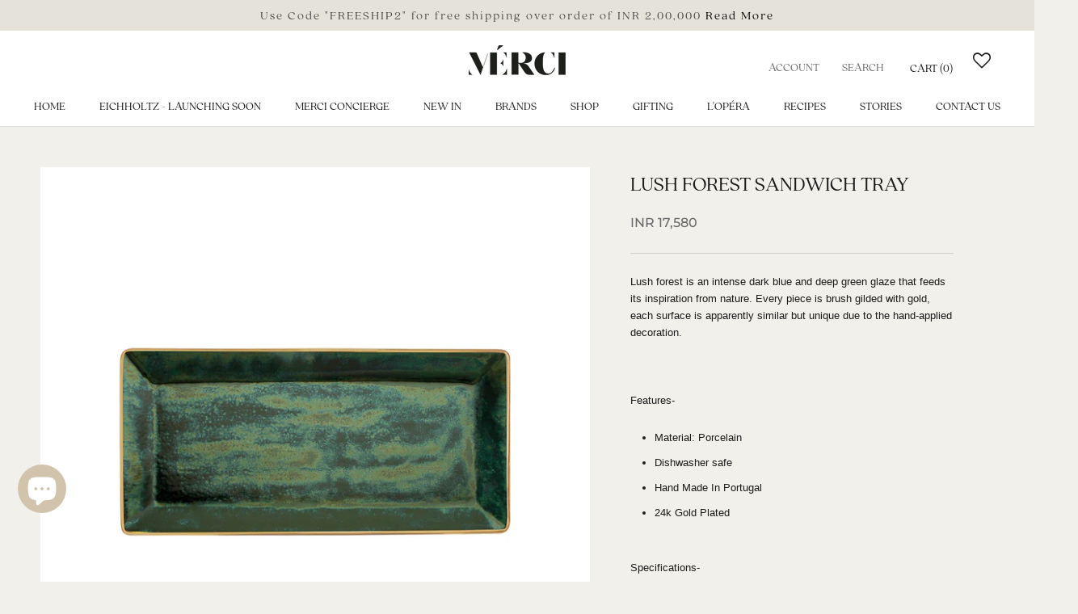

--- FILE ---
content_type: text/html; charset=utf-8
request_url: https://www.mercidehradun.com/products/lush-forest-sandwich-tray
body_size: 32305
content:
<!doctype html>

<html class="no-js" lang="en">
  <head>
    <meta charset="utf-8"> 
    <meta http-equiv="X-UA-Compatible" content="IE=edge,chrome=1">
    <meta name="viewport" content="width=device-width, initial-scale=1.0, height=device-height, minimum-scale=1.0, maximum-scale=1.0">
    <meta name="theme-color" content="">

    <title>
      Porcel | Lush Forest Sandwich Tray | Bring Luxury Home | Mérci Dehradun
    </title><meta name="description" content="Lush forest is an intense dark blue and deep green glaze that feeds its inspiration from nature. Every piece is brush gilded with gold, each surface is apparently similar but unique due to the hand-applied decoration.   Features-  Material: Porcelain Dishwasher safe   Hand Made In Portugal 24k Gold Plated   Specificati"><link rel="canonical" href="https://www.mercidehradun.com/products/lush-forest-sandwich-tray"><link rel="shortcut icon" href="//www.mercidehradun.com/cdn/shop/files/webbbb_27bc0cc1-ae11-4a3c-89f9-d3f51a9651e7_96x.png?v=1615988206" type="image/png"><meta property="og:type" content="product">
  <meta property="og:title" content="Lush Forest Sandwich Tray"><meta property="og:image" content="http://www.mercidehradun.com/cdn/shop/files/15662088679734Q.jpg?v=1699620963">
    <meta property="og:image:secure_url" content="https://www.mercidehradun.com/cdn/shop/files/15662088679734Q.jpg?v=1699620963">
    <meta property="og:image:width" content="1000">
    <meta property="og:image:height" content="1000"><meta property="product:price:amount" content="17,580.00">
  <meta property="product:price:currency" content="INR"><meta property="og:description" content="Lush forest is an intense dark blue and deep green glaze that feeds its inspiration from nature. Every piece is brush gilded with gold, each surface is apparently similar but unique due to the hand-applied decoration.   Features-  Material: Porcelain Dishwasher safe   Hand Made In Portugal 24k Gold Plated   Specificati"><meta property="og:url" content="https://www.mercidehradun.com/products/lush-forest-sandwich-tray">
<meta property="og:site_name" content="Mérci Dehradun"><meta name="twitter:card" content="summary"><meta name="twitter:title" content="Lush Forest Sandwich Tray">
  <meta name="twitter:description" content="Lush forest is an intense dark blue and deep green glaze that feeds its inspiration from nature. Every piece is brush gilded with gold, each surface is apparently similar but unique due to the hand-applied decoration.
 
Features- 

Material: Porcelain

Dishwasher safe  
Hand Made In Portugal
24k Gold Plated

 
Specifications- 

Length: 40cm

Breadth: 19cm
Height: 2cm



 

 ">
  <meta name="twitter:image" content="https://www.mercidehradun.com/cdn/shop/files/15662088679734Q_600x600_crop_center.jpg?v=1699620963">
    <style>
  @font-face {
  font-family: Montserrat;
  font-weight: 500;
  font-style: normal;
  font-display: fallback;
  src: url("//www.mercidehradun.com/cdn/fonts/montserrat/montserrat_n5.07ef3781d9c78c8b93c98419da7ad4fbeebb6635.woff2") format("woff2"),
       url("//www.mercidehradun.com/cdn/fonts/montserrat/montserrat_n5.adf9b4bd8b0e4f55a0b203cdd84512667e0d5e4d.woff") format("woff");
}

  @font-face {
  font-family: "Nunito Sans";
  font-weight: 400;
  font-style: normal;
  font-display: fallback;
  src: url("//www.mercidehradun.com/cdn/fonts/nunito_sans/nunitosans_n4.0276fe080df0ca4e6a22d9cb55aed3ed5ba6b1da.woff2") format("woff2"),
       url("//www.mercidehradun.com/cdn/fonts/nunito_sans/nunitosans_n4.b4964bee2f5e7fd9c3826447e73afe2baad607b7.woff") format("woff");
}


  @font-face {
  font-family: "Nunito Sans";
  font-weight: 700;
  font-style: normal;
  font-display: fallback;
  src: url("//www.mercidehradun.com/cdn/fonts/nunito_sans/nunitosans_n7.25d963ed46da26098ebeab731e90d8802d989fa5.woff2") format("woff2"),
       url("//www.mercidehradun.com/cdn/fonts/nunito_sans/nunitosans_n7.d32e3219b3d2ec82285d3027bd673efc61a996c8.woff") format("woff");
}

  @font-face {
  font-family: "Nunito Sans";
  font-weight: 400;
  font-style: italic;
  font-display: fallback;
  src: url("//www.mercidehradun.com/cdn/fonts/nunito_sans/nunitosans_i4.6e408730afac1484cf297c30b0e67c86d17fc586.woff2") format("woff2"),
       url("//www.mercidehradun.com/cdn/fonts/nunito_sans/nunitosans_i4.c9b6dcbfa43622b39a5990002775a8381942ae38.woff") format("woff");
}

  @font-face {
  font-family: "Nunito Sans";
  font-weight: 700;
  font-style: italic;
  font-display: fallback;
  src: url("//www.mercidehradun.com/cdn/fonts/nunito_sans/nunitosans_i7.8c1124729eec046a321e2424b2acf328c2c12139.woff2") format("woff2"),
       url("//www.mercidehradun.com/cdn/fonts/nunito_sans/nunitosans_i7.af4cda04357273e0996d21184432bcb14651a64d.woff") format("woff");
}


  :root {
    --heading-font-family : Montserrat, sans-serif;
    --heading-font-weight : 500;
    --heading-font-style  : normal;

    --text-font-family : "Nunito Sans", sans-serif;
    --text-font-weight : 400;
    --text-font-style  : normal;

    --base-text-font-size   : 13px;
    --default-text-font-size: 14px;--background          : #f2f0eb;
    --background-rgb      : 242, 240, 235;
    --light-background    : #e5e2da;
    --light-background-rgb: 229, 226, 218;
    --heading-color       : #1c1b1b;
    --text-color          : #1c1b1b;
    --text-color-rgb      : 28, 27, 27;
    --text-color-light    : #6a6a6a;
    --text-color-light-rgb: 106, 106, 106;
    --link-color          : #6a6a6a;
    --link-color-rgb      : 106, 106, 106;
    --border-color        : #d2d0cc;
    --border-color-rgb    : 210, 208, 204;

    --button-background    : #1c1b1b;
    --button-background-rgb: 28, 27, 27;
    --button-text-color    : #ffffff;

    --header-background       : #ffffff;
    --header-heading-color    : #1c1b1b;
    --header-light-text-color : #6a6a6a;
    --header-border-color     : #dddddd;

    --footer-background    : #928d81;
    --footer-text-color    : #6a6a6a;
    --footer-heading-color : #1c1b1b;
    --footer-border-color  : #8c887e;

    --navigation-background      : #1c1b1b;
    --navigation-background-rgb  : 28, 27, 27;
    --navigation-text-color      : #ffffff;
    --navigation-text-color-light: rgba(255, 255, 255, 0.5);
    --navigation-border-color    : rgba(255, 255, 255, 0.25);

    --newsletter-popup-background     : #1c1b1b;
    --newsletter-popup-text-color     : #ffffff;
    --newsletter-popup-text-color-rgb : 255, 255, 255;

    --secondary-elements-background       : #1c1b1b;
    --secondary-elements-background-rgb   : 28, 27, 27;
    --secondary-elements-text-color       : #ffffff;
    --secondary-elements-text-color-light : rgba(255, 255, 255, 0.5);
    --secondary-elements-border-color     : rgba(255, 255, 255, 0.25);

    --product-sale-price-color    : #f94c43;
    --product-sale-price-color-rgb: 249, 76, 67;

    /* Products */

    --horizontal-spacing-four-products-per-row: 60px;
        --horizontal-spacing-two-products-per-row : 60px;

    --vertical-spacing-four-products-per-row: 60px;
        --vertical-spacing-two-products-per-row : 75px;

    /* Animation */
    --drawer-transition-timing: cubic-bezier(0.645, 0.045, 0.355, 1);
    --header-base-height: 80px; /* We set a default for browsers that do not support CSS variables */

    /* Cursors */
    --cursor-zoom-in-svg    : url(//www.mercidehradun.com/cdn/shop/t/65/assets/cursor-zoom-in.svg?v=64307061515110307231767765840);
    --cursor-zoom-in-2x-svg : url(//www.mercidehradun.com/cdn/shop/t/65/assets/cursor-zoom-in-2x.svg?v=168125163742752654661767765840);
  }
</style>

<script>
  // IE11 does not have support for CSS variables, so we have to polyfill them
  if (!(((window || {}).CSS || {}).supports && window.CSS.supports('(--a: 0)'))) {
    const script = document.createElement('script');
    script.type = 'text/javascript';
    script.src = 'https://cdn.jsdelivr.net/npm/css-vars-ponyfill@2';
    script.onload = function() {
      cssVars({});
    };

    document.getElementsByTagName('head')[0].appendChild(script);
  }
</script>

    <script>window.performance && window.performance.mark && window.performance.mark('shopify.content_for_header.start');</script><meta name="google-site-verification" content="ixE-pjitY6tlZXWYtzxfTpoK6Gmb2v5gxQy4ESXZ-hM">
<meta id="shopify-digital-wallet" name="shopify-digital-wallet" content="/50177474721/digital_wallets/dialog">
<meta id="in-context-paypal-metadata" data-shop-id="50177474721" data-venmo-supported="false" data-environment="production" data-locale="en_US" data-paypal-v4="true" data-currency="INR">
<link rel="alternate" type="application/json+oembed" href="https://www.mercidehradun.com/products/lush-forest-sandwich-tray.oembed">
<script async="async" src="/checkouts/internal/preloads.js?locale=en-IN"></script>
<script id="shopify-features" type="application/json">{"accessToken":"e175aa3caefbec2ddebd98d555851864","betas":["rich-media-storefront-analytics"],"domain":"www.mercidehradun.com","predictiveSearch":true,"shopId":50177474721,"locale":"en"}</script>
<script>var Shopify = Shopify || {};
Shopify.shop = "mercidehradhun.myshopify.com";
Shopify.locale = "en";
Shopify.currency = {"active":"INR","rate":"1.0"};
Shopify.country = "IN";
Shopify.theme = {"name":"Prestige (Live) Jan 2026","id":145136353441,"schema_name":"Prestige","schema_version":"4.9.11","theme_store_id":855,"role":"main"};
Shopify.theme.handle = "null";
Shopify.theme.style = {"id":null,"handle":null};
Shopify.cdnHost = "www.mercidehradun.com/cdn";
Shopify.routes = Shopify.routes || {};
Shopify.routes.root = "/";</script>
<script type="module">!function(o){(o.Shopify=o.Shopify||{}).modules=!0}(window);</script>
<script>!function(o){function n(){var o=[];function n(){o.push(Array.prototype.slice.apply(arguments))}return n.q=o,n}var t=o.Shopify=o.Shopify||{};t.loadFeatures=n(),t.autoloadFeatures=n()}(window);</script>
<script id="shop-js-analytics" type="application/json">{"pageType":"product"}</script>
<script defer="defer" async type="module" src="//www.mercidehradun.com/cdn/shopifycloud/shop-js/modules/v2/client.init-shop-cart-sync_BApSsMSl.en.esm.js"></script>
<script defer="defer" async type="module" src="//www.mercidehradun.com/cdn/shopifycloud/shop-js/modules/v2/chunk.common_CBoos6YZ.esm.js"></script>
<script type="module">
  await import("//www.mercidehradun.com/cdn/shopifycloud/shop-js/modules/v2/client.init-shop-cart-sync_BApSsMSl.en.esm.js");
await import("//www.mercidehradun.com/cdn/shopifycloud/shop-js/modules/v2/chunk.common_CBoos6YZ.esm.js");

  window.Shopify.SignInWithShop?.initShopCartSync?.({"fedCMEnabled":true,"windoidEnabled":true});

</script>
<script>(function() {
  var isLoaded = false;
  function asyncLoad() {
    if (isLoaded) return;
    isLoaded = true;
    var urls = ["https:\/\/wishlisthero-assets.revampco.com\/store-front\/bundle2.js?shop=mercidehradhun.myshopify.com","https:\/\/s3.ap-south-1.amazonaws.com\/media.intelliticks.com\/company\/aSBJjmHjArY68teDQ_c\/shopify\/qr-tracking.js?shop=mercidehradhun.myshopify.com","https:\/\/cdn.nfcube.com\/instafeed-fde6ed5810db91a9b4fc52e74dd653fe.js?shop=mercidehradhun.myshopify.com"];
    for (var i = 0; i < urls.length; i++) {
      var s = document.createElement('script');
      s.type = 'text/javascript';
      s.async = true;
      s.src = urls[i];
      var x = document.getElementsByTagName('script')[0];
      x.parentNode.insertBefore(s, x);
    }
  };
  if(window.attachEvent) {
    window.attachEvent('onload', asyncLoad);
  } else {
    window.addEventListener('load', asyncLoad, false);
  }
})();</script>
<script id="__st">var __st={"a":50177474721,"offset":19800,"reqid":"f3ca30af-b300-43a2-8f48-a439b1b3f4f4-1768917369","pageurl":"www.mercidehradun.com\/products\/lush-forest-sandwich-tray","u":"15f809cbd4a3","p":"product","rtyp":"product","rid":7804003549345};</script>
<script>window.ShopifyPaypalV4VisibilityTracking = true;</script>
<script id="captcha-bootstrap">!function(){'use strict';const t='contact',e='account',n='new_comment',o=[[t,t],['blogs',n],['comments',n],[t,'customer']],c=[[e,'customer_login'],[e,'guest_login'],[e,'recover_customer_password'],[e,'create_customer']],r=t=>t.map((([t,e])=>`form[action*='/${t}']:not([data-nocaptcha='true']) input[name='form_type'][value='${e}']`)).join(','),a=t=>()=>t?[...document.querySelectorAll(t)].map((t=>t.form)):[];function s(){const t=[...o],e=r(t);return a(e)}const i='password',u='form_key',d=['recaptcha-v3-token','g-recaptcha-response','h-captcha-response',i],f=()=>{try{return window.sessionStorage}catch{return}},m='__shopify_v',_=t=>t.elements[u];function p(t,e,n=!1){try{const o=window.sessionStorage,c=JSON.parse(o.getItem(e)),{data:r}=function(t){const{data:e,action:n}=t;return t[m]||n?{data:e,action:n}:{data:t,action:n}}(c);for(const[e,n]of Object.entries(r))t.elements[e]&&(t.elements[e].value=n);n&&o.removeItem(e)}catch(o){console.error('form repopulation failed',{error:o})}}const l='form_type',E='cptcha';function T(t){t.dataset[E]=!0}const w=window,h=w.document,L='Shopify',v='ce_forms',y='captcha';let A=!1;((t,e)=>{const n=(g='f06e6c50-85a8-45c8-87d0-21a2b65856fe',I='https://cdn.shopify.com/shopifycloud/storefront-forms-hcaptcha/ce_storefront_forms_captcha_hcaptcha.v1.5.2.iife.js',D={infoText:'Protected by hCaptcha',privacyText:'Privacy',termsText:'Terms'},(t,e,n)=>{const o=w[L][v],c=o.bindForm;if(c)return c(t,g,e,D).then(n);var r;o.q.push([[t,g,e,D],n]),r=I,A||(h.body.append(Object.assign(h.createElement('script'),{id:'captcha-provider',async:!0,src:r})),A=!0)});var g,I,D;w[L]=w[L]||{},w[L][v]=w[L][v]||{},w[L][v].q=[],w[L][y]=w[L][y]||{},w[L][y].protect=function(t,e){n(t,void 0,e),T(t)},Object.freeze(w[L][y]),function(t,e,n,w,h,L){const[v,y,A,g]=function(t,e,n){const i=e?o:[],u=t?c:[],d=[...i,...u],f=r(d),m=r(i),_=r(d.filter((([t,e])=>n.includes(e))));return[a(f),a(m),a(_),s()]}(w,h,L),I=t=>{const e=t.target;return e instanceof HTMLFormElement?e:e&&e.form},D=t=>v().includes(t);t.addEventListener('submit',(t=>{const e=I(t);if(!e)return;const n=D(e)&&!e.dataset.hcaptchaBound&&!e.dataset.recaptchaBound,o=_(e),c=g().includes(e)&&(!o||!o.value);(n||c)&&t.preventDefault(),c&&!n&&(function(t){try{if(!f())return;!function(t){const e=f();if(!e)return;const n=_(t);if(!n)return;const o=n.value;o&&e.removeItem(o)}(t);const e=Array.from(Array(32),(()=>Math.random().toString(36)[2])).join('');!function(t,e){_(t)||t.append(Object.assign(document.createElement('input'),{type:'hidden',name:u})),t.elements[u].value=e}(t,e),function(t,e){const n=f();if(!n)return;const o=[...t.querySelectorAll(`input[type='${i}']`)].map((({name:t})=>t)),c=[...d,...o],r={};for(const[a,s]of new FormData(t).entries())c.includes(a)||(r[a]=s);n.setItem(e,JSON.stringify({[m]:1,action:t.action,data:r}))}(t,e)}catch(e){console.error('failed to persist form',e)}}(e),e.submit())}));const S=(t,e)=>{t&&!t.dataset[E]&&(n(t,e.some((e=>e===t))),T(t))};for(const o of['focusin','change'])t.addEventListener(o,(t=>{const e=I(t);D(e)&&S(e,y())}));const B=e.get('form_key'),M=e.get(l),P=B&&M;t.addEventListener('DOMContentLoaded',(()=>{const t=y();if(P)for(const e of t)e.elements[l].value===M&&p(e,B);[...new Set([...A(),...v().filter((t=>'true'===t.dataset.shopifyCaptcha))])].forEach((e=>S(e,t)))}))}(h,new URLSearchParams(w.location.search),n,t,e,['guest_login'])})(!0,!0)}();</script>
<script integrity="sha256-4kQ18oKyAcykRKYeNunJcIwy7WH5gtpwJnB7kiuLZ1E=" data-source-attribution="shopify.loadfeatures" defer="defer" src="//www.mercidehradun.com/cdn/shopifycloud/storefront/assets/storefront/load_feature-a0a9edcb.js" crossorigin="anonymous"></script>
<script data-source-attribution="shopify.dynamic_checkout.dynamic.init">var Shopify=Shopify||{};Shopify.PaymentButton=Shopify.PaymentButton||{isStorefrontPortableWallets:!0,init:function(){window.Shopify.PaymentButton.init=function(){};var t=document.createElement("script");t.src="https://www.mercidehradun.com/cdn/shopifycloud/portable-wallets/latest/portable-wallets.en.js",t.type="module",document.head.appendChild(t)}};
</script>
<script data-source-attribution="shopify.dynamic_checkout.buyer_consent">
  function portableWalletsHideBuyerConsent(e){var t=document.getElementById("shopify-buyer-consent"),n=document.getElementById("shopify-subscription-policy-button");t&&n&&(t.classList.add("hidden"),t.setAttribute("aria-hidden","true"),n.removeEventListener("click",e))}function portableWalletsShowBuyerConsent(e){var t=document.getElementById("shopify-buyer-consent"),n=document.getElementById("shopify-subscription-policy-button");t&&n&&(t.classList.remove("hidden"),t.removeAttribute("aria-hidden"),n.addEventListener("click",e))}window.Shopify?.PaymentButton&&(window.Shopify.PaymentButton.hideBuyerConsent=portableWalletsHideBuyerConsent,window.Shopify.PaymentButton.showBuyerConsent=portableWalletsShowBuyerConsent);
</script>
<script>
  function portableWalletsCleanup(e){e&&e.src&&console.error("Failed to load portable wallets script "+e.src);var t=document.querySelectorAll("shopify-accelerated-checkout .shopify-payment-button__skeleton, shopify-accelerated-checkout-cart .wallet-cart-button__skeleton"),e=document.getElementById("shopify-buyer-consent");for(let e=0;e<t.length;e++)t[e].remove();e&&e.remove()}function portableWalletsNotLoadedAsModule(e){e instanceof ErrorEvent&&"string"==typeof e.message&&e.message.includes("import.meta")&&"string"==typeof e.filename&&e.filename.includes("portable-wallets")&&(window.removeEventListener("error",portableWalletsNotLoadedAsModule),window.Shopify.PaymentButton.failedToLoad=e,"loading"===document.readyState?document.addEventListener("DOMContentLoaded",window.Shopify.PaymentButton.init):window.Shopify.PaymentButton.init())}window.addEventListener("error",portableWalletsNotLoadedAsModule);
</script>

<script type="module" src="https://www.mercidehradun.com/cdn/shopifycloud/portable-wallets/latest/portable-wallets.en.js" onError="portableWalletsCleanup(this)" crossorigin="anonymous"></script>
<script nomodule>
  document.addEventListener("DOMContentLoaded", portableWalletsCleanup);
</script>

<link id="shopify-accelerated-checkout-styles" rel="stylesheet" media="screen" href="https://www.mercidehradun.com/cdn/shopifycloud/portable-wallets/latest/accelerated-checkout-backwards-compat.css" crossorigin="anonymous">
<style id="shopify-accelerated-checkout-cart">
        #shopify-buyer-consent {
  margin-top: 1em;
  display: inline-block;
  width: 100%;
}

#shopify-buyer-consent.hidden {
  display: none;
}

#shopify-subscription-policy-button {
  background: none;
  border: none;
  padding: 0;
  text-decoration: underline;
  font-size: inherit;
  cursor: pointer;
}

#shopify-subscription-policy-button::before {
  box-shadow: none;
}

      </style>

<script>window.performance && window.performance.mark && window.performance.mark('shopify.content_for_header.end');</script>

    <link rel="stylesheet" href="//www.mercidehradun.com/cdn/shop/t/65/assets/theme.css?v=169393547354547751501767765840">
    <link rel="stylesheet" type="text/css" href="//cdn.jsdelivr.net/npm/slick-carousel@1.8.1/slick/slick.css"/>
   
<!--     <script src="https://ajax.googleapis.com/ajax/libs/jquery/3.5.1/jquery.min.js"></script> -->

    <script
  src="https://code.jquery.com/jquery-3.5.1.min.js"
  integrity="sha256-9/aliU8dGd2tb6OSsuzixeV4y/faTqgFtohetphbbj0="
  crossorigin="anonymous"></script>
   
 <!--script src="https://gitcdn.xyz/repo/thesmart/jquery-scrollspy/0.1.3/scrollspy.js"></script-->
    
<script type="text/javascript" src="https://cdnjs.cloudflare.com/ajax/libs/slick-carousel/1.5.9/slick.min.js"></script>

    <script>// This allows to expose several variables to the global scope, to be used in scripts
      window.theme = {
        pageType: "product",
        moneyFormat: "INR {{amount}}",
        moneyWithCurrencyFormat: "INR {{amount}}",
        productImageSize: "natural",
        searchMode: "product,article",
        showPageTransition: false,
        showElementStaggering: true,
        showImageZooming: true
      };

      window.routes = {
        rootUrl: "\/",
        cartUrl: "\/cart",
        cartAddUrl: "\/cart\/add",
        cartChangeUrl: "\/cart\/change",
        searchUrl: "\/search",
        productRecommendationsUrl: "\/recommendations\/products"
      };

      window.languages = {
        cartAddNote: "Add Order Note",
        cartEditNote: "Edit Order Note",
        productImageLoadingError: "This image could not be loaded. Please try to reload the page.",
        productFormAddToCart: "Add to cart",
        productFormUnavailable: "Unavailable",
        productFormSoldOut: "Sold Out",
        shippingEstimatorOneResult: "1 option available:",
        shippingEstimatorMoreResults: "{{count}} options available:",
        shippingEstimatorNoResults: "No shipping could be found"
      };

      window.lazySizesConfig = {
        loadHidden: false,
        hFac: 0.5,
        expFactor: 2,
        ricTimeout: 150,
        lazyClass: 'Image--lazyLoad',
        loadingClass: 'Image--lazyLoading',
        loadedClass: 'Image--lazyLoaded'
      };

      document.documentElement.className = document.documentElement.className.replace('no-js', 'js');
      document.documentElement.style.setProperty('--window-height', window.innerHeight + 'px');

      // We do a quick detection of some features (we could use Modernizr but for so little...)
      (function() {
        document.documentElement.className += ((window.CSS && window.CSS.supports('(position: sticky) or (position: -webkit-sticky)')) ? ' supports-sticky' : ' no-supports-sticky');
        document.documentElement.className += (window.matchMedia('(-moz-touch-enabled: 1), (hover: none)')).matches ? ' no-supports-hover' : ' supports-hover';
      }());
    </script>

    <script src="//www.mercidehradun.com/cdn/shop/t/65/assets/lazysizes.min.js?v=174358363404432586981767765840" async></script><script src="https://polyfill-fastly.net/v3/polyfill.min.js?unknown=polyfill&features=fetch,Element.prototype.closest,Element.prototype.remove,Element.prototype.classList,Array.prototype.includes,Array.prototype.fill,Object.assign,CustomEvent,IntersectionObserver,IntersectionObserverEntry,URL" defer></script>
    <script src="//www.mercidehradun.com/cdn/shop/t/65/assets/libs.min.js?v=26178543184394469741767765840" defer></script>
    <script src="//www.mercidehradun.com/cdn/shop/t/65/assets/theme.min.js?v=173031011232028520471767765840" defer></script>
    <script src="//www.mercidehradun.com/cdn/shop/t/65/assets/custom.js?v=183944157590872491501767765840" defer></script>

    <script>
      (function () {
        window.onpageshow = function() {
          if (window.theme.showPageTransition) {
            var pageTransition = document.querySelector('.PageTransition');

            if (pageTransition) {
              pageTransition.style.visibility = 'visible';
              pageTransition.style.opacity = '0';
            }
          }

          // When the page is loaded from the cache, we have to reload the cart content
          document.documentElement.dispatchEvent(new CustomEvent('cart:refresh', {
            bubbles: true
          }));
        };
      })();
    </script>

    
  <script type="application/ld+json">
  {
    "@context": "http://schema.org",
    "@type": "Product",
    "offers": [{
          "@type": "Offer",
          "name": "Default Title",
          "availability":"https://schema.org/InStock",
          "price": 17580.0,
          "priceCurrency": "INR",
          "priceValidUntil": "2026-01-30","url": "/products/lush-forest-sandwich-tray?variant=43391612616865"
        }
],
    "brand": {
      "name": "Mérci Dehradun"
    },
    "name": "Lush Forest Sandwich Tray",
    "description": "Lush forest is an intense dark blue and deep green glaze that feeds its inspiration from nature. Every piece is brush gilded with gold, each surface is apparently similar but unique due to the hand-applied decoration.\n \nFeatures- \n\nMaterial: Porcelain\n\nDishwasher safe  \nHand Made In Portugal\n24k Gold Plated\n\n \nSpecifications- \n\nLength: 40cm\n\nBreadth: 19cm\nHeight: 2cm\n\n\n\n \n\n ",
    "category": "",
    "url": "/products/lush-forest-sandwich-tray",
    "sku": null,
    "image": {
      "@type": "ImageObject",
      "url": "https://www.mercidehradun.com/cdn/shop/files/15662088679734Q_1024x.jpg?v=1699620963",
      "image": "https://www.mercidehradun.com/cdn/shop/files/15662088679734Q_1024x.jpg?v=1699620963",
      "name": "Lush Forest Sandwich Tray",
      "width": "1024",
      "height": "1024"
    }
  }
  </script>



  <script type="application/ld+json">
  {
    "@context": "http://schema.org",
    "@type": "BreadcrumbList",
  "itemListElement": [{
      "@type": "ListItem",
      "position": 1,
      "name": "Translation missing: en.general.breadcrumb.home",
      "item": "https://www.mercidehradun.com"
    },{
          "@type": "ListItem",
          "position": 2,
          "name": "Lush Forest Sandwich Tray",
          "item": "https://www.mercidehradun.com/products/lush-forest-sandwich-tray"
        }]
  }
  </script>

   
<!-- "snippets/pagefly-header.liquid" was not rendered, the associated app was uninstalled -->
 
<!-- Font icon for header icons -->
<link href="https://wishlisthero-assets.revampco.com/safe-icons/css/wishlisthero-icons.css" rel="stylesheet"/>
<!-- Style for floating buttons and others -->
<style type="text/css">
@media screen and (max-width: 641px){

.Header__Icon+.Header__Icon {
margin-left: 10px;
}
}
@media screen and (min-width: 641px){
.Header__Icon+.Header__Icon.Wlh-Header__Icon {
margin-left: 20px;
}
}.wishlisthero-floating {
        position: absolute;
          left: 5px;
        top: 5px;
        z-index: 23;
        border-radius: 100%;
    }
.wishlisthero-floating svg {
font-size:23px;
margin-top:1px;
}
    .wishlisthero-floating:hover {
        background-color: rgba(0, 0, 0, 0.05);
    }

    .wishlisthero-floating button {
        font-size: 20px !important;
        width: 40px !important;
        padding: 0.125em 0 0 !important;
    }
.MuiTypography-body2 ,.MuiTypography-body1 ,.MuiTypography-caption ,.MuiTypography-button ,.MuiTypography-h1 ,.MuiTypography-h2 ,.MuiTypography-h3 ,.MuiTypography-h4 ,.MuiTypography-h5 ,.MuiTypography-h6 ,.MuiTypography-subtitle1 ,.MuiTypography-subtitle2 ,.MuiTypography-overline , MuiButton-root{
     font-family: 'quincy-cf-light' !important;
}
.MuiTypography-h1 , .MuiTypography-h2 , .MuiTypography-h3 , .MuiTypography-h4 , .MuiTypography-h5 , .MuiTypography-h6 , .MuiButton-root, .MuiCardHeader-title a{
     font-family: 'quincy-cf-light' !important;
}
  .MuiTypography-body1{
  font-size:15px !important;
}
 .MuiButton-label{
  font-size:10px !important;

 }
 .MuiTypography-h5
  {
    font-size:20px !important;

  }
      .MuiButton-root
  {
    height:30px !important;
 
  }
  
  

    /****************************************************************************************/
    /* For some theme shared view need some spacing */
#wishlisthero-product-page-button-container{
  margin-top: 20px;
}    /*
    #wishlist-hero-shared-list-view {
  margin-top: 15px;
  margin-bottom: 15px;
}
#wishlist-hero-shared-list-view h1 {
  padding-left: 5px;
}

#wishlisthero-product-page-button-container{
  padding-top: 15px;
}
*/
    /****************************************************************************************/
    /* #wishlisthero-product-page-button-container button {
  padding-left: 1px !important;
} */
    /****************************************************************************************/
    /* Customize the indicator when wishlist has items AND the normal indicator not working */
    span.wishlist-hero-items-count {
       right: -4px;
       margin-top: 2px;
   }

   @media(min-width:760px){
    span.wishlist-hero-items-count {
       margin-top: 0px;
   }
   }
/*span.wishlist-hero-items-count {
  position: absolute;
  top: 2px;
  right: -2px;
  width: 10px;
  height: 10px;
  background-color: #eee; 
  background-color: #1c1b1b;
    border-radius: 100%;
    border: 1px solid white;
    box-sizing: border-box;
} */
.MuiCardMedia-root{
padding-top:120% !important; 
}
</style>
<script>window.wishlisthero_cartDotClasses=['Header__CartDot', 'is-visible'];</script>
<script>window.wishlisthero_buttonProdPageClasses=['Button','Button--secondary','Button--full'];</script>
<script>window.wishlisthero_buttonProdPageFontSize='auto';</script>
 <script type='text/javascript'>try{
   window.WishListHero_setting = {"ButtonColor":"#2f2e2d","IconColor":"rgba(255, 255, 255, 1)","IconType":"Heart","ButtonTextBeforeAdding":"ADD TO WISHLIST","ButtonTextAfterAdding":"ADDED TO WISHLIST","AnimationAfterAddition":"None","ButtonTextAddToCart":"ADD TO CART","ButtonTextAddAllToCart":"ADD ALL TO CART","ButtonTextRemoveAllToCart":"REMOVE ALL FROM WISHLIST","AddedProductNotificationText":"Product added to wishlist successfully","AddedProductToCartNotificationText":"Product added to cart successfully","ViewCartLinkText":"View Cart","SharePopup_TitleText":"Share My wishlist","SharePopup_shareBtnText":"Share","SharePopup_shareHederText":"Share on Social Networks","SharePopup_shareCopyText":"Or copy Wishlist link to share","SharePopup_shareCancelBtnText":"cancel","SharePopup_shareCopyBtnText":"copy","SendEMailPopup_BtnText":"send email","SendEMailPopup_FromText":"From Name","SendEMailPopup_ToText":"To email","SendEMailPopup_BodyText":"Body","SendEMailPopup_SendBtnText":"send","SendEMailPopup_TitleText":"Send My Wislist via Email","AddProductMessageText":"Are you sure you want to add all items to cart ?","RemoveProductMessageText":"Are you sure you want to remove this item from your wishlist ?","RemoveAllProductMessageText":"Are you sure you want to remove all items from your wishlist ?","RemovedProductNotificationText":"Product removed from wishlist successfully","AddAllOutOfStockProductNotificationText":"There seems to have been an issue adding items to cart, please try again later","RemovePopupOkText":"ok","RemovePopup_HeaderText":"ARE YOU SURE?","ViewWishlistText":"View wishlist","EmptyWishlistText":"there are no items in this wishlist","BuyNowButtonText":"Buy Now","BuyNowButtonColor":"rgb(144, 86, 162)","BuyNowTextButtonColor":"rgb(255, 255, 255)","Wishlist_Title":"My Wishlist","WishlistHeaderTitleAlignment":"Left","WishlistProductImageSize":"Normal","PriceColor":"rgb(0, 122, 206)","HeaderFontSize":"30","PriceFontSize":"18","ProductNameFontSize":"16","LaunchPointType":"header_menu","DisplayWishlistAs":"popup_window","DisplayButtonAs":"button_with_icon","PopupSize":"md","HideAddToCartButton":false,"NoRedirectAfterAddToCart":false,"DisableGuestCustomer":false,"LoginPopupContent":"Please login to save your wishlist across devices.","LoginPopupLoginBtnText":"Login","LoginPopupContentFontSize":"20","NotificationPopupPosition":"right","WishlistButtonTextColor":"rgba(255, 255, 255, 1)","EnableRemoveFromWishlistAfterAddButtonText":"REMOVE FROM WISHLIST","_id":"60460d1b97cbfb0413ed114c","EnableCollection":false,"EnableShare":true,"RemovePowerBy":false,"EnableFBPixel":false,"DisapleApp":false,"FloatPointPossition":"left","HeartStateToggle":true,"HeaderMenuItemsIndicator":true,"EnableRemoveFromWishlistAfterAdd":true,"CollectionViewAddedToWishlistIconBackgroundColor":"rgba(255, 255, 255, 0)","CollectionViewAddedToWishlistIconColor":"rgb(144, 86, 162)","CollectionViewIconBackgroundColor":"rgba(255, 255, 255, 0)","CollectionViewIconColor":"#1c1b1b","CollectionViewIconPlacment":"Left","Shop":"mercidehradhun.myshopify.com","shop":"mercidehradhun.myshopify.com","Status":"Active","Plan":"FREE"};  
  }catch(e){ console.error('Error loading config',e); } </script><script src="https://cdn.shopify.com/extensions/e4b3a77b-20c9-4161-b1bb-deb87046128d/inbox-1253/assets/inbox-chat-loader.js" type="text/javascript" defer="defer"></script>
<link href="https://monorail-edge.shopifysvc.com" rel="dns-prefetch">
<script>(function(){if ("sendBeacon" in navigator && "performance" in window) {try {var session_token_from_headers = performance.getEntriesByType('navigation')[0].serverTiming.find(x => x.name == '_s').description;} catch {var session_token_from_headers = undefined;}var session_cookie_matches = document.cookie.match(/_shopify_s=([^;]*)/);var session_token_from_cookie = session_cookie_matches && session_cookie_matches.length === 2 ? session_cookie_matches[1] : "";var session_token = session_token_from_headers || session_token_from_cookie || "";function handle_abandonment_event(e) {var entries = performance.getEntries().filter(function(entry) {return /monorail-edge.shopifysvc.com/.test(entry.name);});if (!window.abandonment_tracked && entries.length === 0) {window.abandonment_tracked = true;var currentMs = Date.now();var navigation_start = performance.timing.navigationStart;var payload = {shop_id: 50177474721,url: window.location.href,navigation_start,duration: currentMs - navigation_start,session_token,page_type: "product"};window.navigator.sendBeacon("https://monorail-edge.shopifysvc.com/v1/produce", JSON.stringify({schema_id: "online_store_buyer_site_abandonment/1.1",payload: payload,metadata: {event_created_at_ms: currentMs,event_sent_at_ms: currentMs}}));}}window.addEventListener('pagehide', handle_abandonment_event);}}());</script>
<script id="web-pixels-manager-setup">(function e(e,d,r,n,o){if(void 0===o&&(o={}),!Boolean(null===(a=null===(i=window.Shopify)||void 0===i?void 0:i.analytics)||void 0===a?void 0:a.replayQueue)){var i,a;window.Shopify=window.Shopify||{};var t=window.Shopify;t.analytics=t.analytics||{};var s=t.analytics;s.replayQueue=[],s.publish=function(e,d,r){return s.replayQueue.push([e,d,r]),!0};try{self.performance.mark("wpm:start")}catch(e){}var l=function(){var e={modern:/Edge?\/(1{2}[4-9]|1[2-9]\d|[2-9]\d{2}|\d{4,})\.\d+(\.\d+|)|Firefox\/(1{2}[4-9]|1[2-9]\d|[2-9]\d{2}|\d{4,})\.\d+(\.\d+|)|Chrom(ium|e)\/(9{2}|\d{3,})\.\d+(\.\d+|)|(Maci|X1{2}).+ Version\/(15\.\d+|(1[6-9]|[2-9]\d|\d{3,})\.\d+)([,.]\d+|)( \(\w+\)|)( Mobile\/\w+|) Safari\/|Chrome.+OPR\/(9{2}|\d{3,})\.\d+\.\d+|(CPU[ +]OS|iPhone[ +]OS|CPU[ +]iPhone|CPU IPhone OS|CPU iPad OS)[ +]+(15[._]\d+|(1[6-9]|[2-9]\d|\d{3,})[._]\d+)([._]\d+|)|Android:?[ /-](13[3-9]|1[4-9]\d|[2-9]\d{2}|\d{4,})(\.\d+|)(\.\d+|)|Android.+Firefox\/(13[5-9]|1[4-9]\d|[2-9]\d{2}|\d{4,})\.\d+(\.\d+|)|Android.+Chrom(ium|e)\/(13[3-9]|1[4-9]\d|[2-9]\d{2}|\d{4,})\.\d+(\.\d+|)|SamsungBrowser\/([2-9]\d|\d{3,})\.\d+/,legacy:/Edge?\/(1[6-9]|[2-9]\d|\d{3,})\.\d+(\.\d+|)|Firefox\/(5[4-9]|[6-9]\d|\d{3,})\.\d+(\.\d+|)|Chrom(ium|e)\/(5[1-9]|[6-9]\d|\d{3,})\.\d+(\.\d+|)([\d.]+$|.*Safari\/(?![\d.]+ Edge\/[\d.]+$))|(Maci|X1{2}).+ Version\/(10\.\d+|(1[1-9]|[2-9]\d|\d{3,})\.\d+)([,.]\d+|)( \(\w+\)|)( Mobile\/\w+|) Safari\/|Chrome.+OPR\/(3[89]|[4-9]\d|\d{3,})\.\d+\.\d+|(CPU[ +]OS|iPhone[ +]OS|CPU[ +]iPhone|CPU IPhone OS|CPU iPad OS)[ +]+(10[._]\d+|(1[1-9]|[2-9]\d|\d{3,})[._]\d+)([._]\d+|)|Android:?[ /-](13[3-9]|1[4-9]\d|[2-9]\d{2}|\d{4,})(\.\d+|)(\.\d+|)|Mobile Safari.+OPR\/([89]\d|\d{3,})\.\d+\.\d+|Android.+Firefox\/(13[5-9]|1[4-9]\d|[2-9]\d{2}|\d{4,})\.\d+(\.\d+|)|Android.+Chrom(ium|e)\/(13[3-9]|1[4-9]\d|[2-9]\d{2}|\d{4,})\.\d+(\.\d+|)|Android.+(UC? ?Browser|UCWEB|U3)[ /]?(15\.([5-9]|\d{2,})|(1[6-9]|[2-9]\d|\d{3,})\.\d+)\.\d+|SamsungBrowser\/(5\.\d+|([6-9]|\d{2,})\.\d+)|Android.+MQ{2}Browser\/(14(\.(9|\d{2,})|)|(1[5-9]|[2-9]\d|\d{3,})(\.\d+|))(\.\d+|)|K[Aa][Ii]OS\/(3\.\d+|([4-9]|\d{2,})\.\d+)(\.\d+|)/},d=e.modern,r=e.legacy,n=navigator.userAgent;return n.match(d)?"modern":n.match(r)?"legacy":"unknown"}(),u="modern"===l?"modern":"legacy",c=(null!=n?n:{modern:"",legacy:""})[u],f=function(e){return[e.baseUrl,"/wpm","/b",e.hashVersion,"modern"===e.buildTarget?"m":"l",".js"].join("")}({baseUrl:d,hashVersion:r,buildTarget:u}),m=function(e){var d=e.version,r=e.bundleTarget,n=e.surface,o=e.pageUrl,i=e.monorailEndpoint;return{emit:function(e){var a=e.status,t=e.errorMsg,s=(new Date).getTime(),l=JSON.stringify({metadata:{event_sent_at_ms:s},events:[{schema_id:"web_pixels_manager_load/3.1",payload:{version:d,bundle_target:r,page_url:o,status:a,surface:n,error_msg:t},metadata:{event_created_at_ms:s}}]});if(!i)return console&&console.warn&&console.warn("[Web Pixels Manager] No Monorail endpoint provided, skipping logging."),!1;try{return self.navigator.sendBeacon.bind(self.navigator)(i,l)}catch(e){}var u=new XMLHttpRequest;try{return u.open("POST",i,!0),u.setRequestHeader("Content-Type","text/plain"),u.send(l),!0}catch(e){return console&&console.warn&&console.warn("[Web Pixels Manager] Got an unhandled error while logging to Monorail."),!1}}}}({version:r,bundleTarget:l,surface:e.surface,pageUrl:self.location.href,monorailEndpoint:e.monorailEndpoint});try{o.browserTarget=l,function(e){var d=e.src,r=e.async,n=void 0===r||r,o=e.onload,i=e.onerror,a=e.sri,t=e.scriptDataAttributes,s=void 0===t?{}:t,l=document.createElement("script"),u=document.querySelector("head"),c=document.querySelector("body");if(l.async=n,l.src=d,a&&(l.integrity=a,l.crossOrigin="anonymous"),s)for(var f in s)if(Object.prototype.hasOwnProperty.call(s,f))try{l.dataset[f]=s[f]}catch(e){}if(o&&l.addEventListener("load",o),i&&l.addEventListener("error",i),u)u.appendChild(l);else{if(!c)throw new Error("Did not find a head or body element to append the script");c.appendChild(l)}}({src:f,async:!0,onload:function(){if(!function(){var e,d;return Boolean(null===(d=null===(e=window.Shopify)||void 0===e?void 0:e.analytics)||void 0===d?void 0:d.initialized)}()){var d=window.webPixelsManager.init(e)||void 0;if(d){var r=window.Shopify.analytics;r.replayQueue.forEach((function(e){var r=e[0],n=e[1],o=e[2];d.publishCustomEvent(r,n,o)})),r.replayQueue=[],r.publish=d.publishCustomEvent,r.visitor=d.visitor,r.initialized=!0}}},onerror:function(){return m.emit({status:"failed",errorMsg:"".concat(f," has failed to load")})},sri:function(e){var d=/^sha384-[A-Za-z0-9+/=]+$/;return"string"==typeof e&&d.test(e)}(c)?c:"",scriptDataAttributes:o}),m.emit({status:"loading"})}catch(e){m.emit({status:"failed",errorMsg:(null==e?void 0:e.message)||"Unknown error"})}}})({shopId: 50177474721,storefrontBaseUrl: "https://www.mercidehradun.com",extensionsBaseUrl: "https://extensions.shopifycdn.com/cdn/shopifycloud/web-pixels-manager",monorailEndpoint: "https://monorail-edge.shopifysvc.com/unstable/produce_batch",surface: "storefront-renderer",enabledBetaFlags: ["2dca8a86"],webPixelsConfigList: [{"id":"1119223969","configuration":"{\"pixel_id\":\"1320360108570926\",\"pixel_type\":\"facebook_pixel\"}","eventPayloadVersion":"v1","runtimeContext":"OPEN","scriptVersion":"ca16bc87fe92b6042fbaa3acc2fbdaa6","type":"APP","apiClientId":2329312,"privacyPurposes":["ANALYTICS","MARKETING","SALE_OF_DATA"],"dataSharingAdjustments":{"protectedCustomerApprovalScopes":["read_customer_address","read_customer_email","read_customer_name","read_customer_personal_data","read_customer_phone"]}},{"id":"510460065","configuration":"{\"config\":\"{\\\"pixel_id\\\":\\\"G-539Z1X53W9\\\",\\\"google_tag_ids\\\":[\\\"G-539Z1X53W9\\\",\\\"AW-11232736375\\\",\\\"GT-PZV2K9C\\\"],\\\"target_country\\\":\\\"IN\\\",\\\"gtag_events\\\":[{\\\"type\\\":\\\"begin_checkout\\\",\\\"action_label\\\":[\\\"G-539Z1X53W9\\\",\\\"AW-11232736375\\\/XDtrCOHzvLAYEPfol-wp\\\"]},{\\\"type\\\":\\\"search\\\",\\\"action_label\\\":[\\\"G-539Z1X53W9\\\",\\\"AW-11232736375\\\/itnBCNvzvLAYEPfol-wp\\\"]},{\\\"type\\\":\\\"view_item\\\",\\\"action_label\\\":[\\\"G-539Z1X53W9\\\",\\\"AW-11232736375\\\/SCb_CNjzvLAYEPfol-wp\\\",\\\"MC-3G0F8HMHF6\\\"]},{\\\"type\\\":\\\"purchase\\\",\\\"action_label\\\":[\\\"G-539Z1X53W9\\\",\\\"AW-11232736375\\\/KjmzCNLzvLAYEPfol-wp\\\",\\\"MC-3G0F8HMHF6\\\"]},{\\\"type\\\":\\\"page_view\\\",\\\"action_label\\\":[\\\"G-539Z1X53W9\\\",\\\"AW-11232736375\\\/Wl65CNXzvLAYEPfol-wp\\\",\\\"MC-3G0F8HMHF6\\\"]},{\\\"type\\\":\\\"add_payment_info\\\",\\\"action_label\\\":[\\\"G-539Z1X53W9\\\",\\\"AW-11232736375\\\/fYsrCOTzvLAYEPfol-wp\\\"]},{\\\"type\\\":\\\"add_to_cart\\\",\\\"action_label\\\":[\\\"G-539Z1X53W9\\\",\\\"AW-11232736375\\\/Y3cICN7zvLAYEPfol-wp\\\"]}],\\\"enable_monitoring_mode\\\":false}\"}","eventPayloadVersion":"v1","runtimeContext":"OPEN","scriptVersion":"b2a88bafab3e21179ed38636efcd8a93","type":"APP","apiClientId":1780363,"privacyPurposes":[],"dataSharingAdjustments":{"protectedCustomerApprovalScopes":["read_customer_address","read_customer_email","read_customer_name","read_customer_personal_data","read_customer_phone"]}},{"id":"93094049","eventPayloadVersion":"v1","runtimeContext":"LAX","scriptVersion":"1","type":"CUSTOM","privacyPurposes":["ANALYTICS"],"name":"Google Analytics tag (migrated)"},{"id":"shopify-app-pixel","configuration":"{}","eventPayloadVersion":"v1","runtimeContext":"STRICT","scriptVersion":"0450","apiClientId":"shopify-pixel","type":"APP","privacyPurposes":["ANALYTICS","MARKETING"]},{"id":"shopify-custom-pixel","eventPayloadVersion":"v1","runtimeContext":"LAX","scriptVersion":"0450","apiClientId":"shopify-pixel","type":"CUSTOM","privacyPurposes":["ANALYTICS","MARKETING"]}],isMerchantRequest: false,initData: {"shop":{"name":"Mérci Dehradun","paymentSettings":{"currencyCode":"INR"},"myshopifyDomain":"mercidehradhun.myshopify.com","countryCode":"IN","storefrontUrl":"https:\/\/www.mercidehradun.com"},"customer":null,"cart":null,"checkout":null,"productVariants":[{"price":{"amount":17580.0,"currencyCode":"INR"},"product":{"title":"Lush Forest Sandwich Tray","vendor":"Mérci Dehradun","id":"7804003549345","untranslatedTitle":"Lush Forest Sandwich Tray","url":"\/products\/lush-forest-sandwich-tray","type":""},"id":"43391612616865","image":{"src":"\/\/www.mercidehradun.com\/cdn\/shop\/files\/15662088679734Q.jpg?v=1699620963"},"sku":null,"title":"Default Title","untranslatedTitle":"Default Title"}],"purchasingCompany":null},},"https://www.mercidehradun.com/cdn","fcfee988w5aeb613cpc8e4bc33m6693e112",{"modern":"","legacy":""},{"shopId":"50177474721","storefrontBaseUrl":"https:\/\/www.mercidehradun.com","extensionBaseUrl":"https:\/\/extensions.shopifycdn.com\/cdn\/shopifycloud\/web-pixels-manager","surface":"storefront-renderer","enabledBetaFlags":"[\"2dca8a86\"]","isMerchantRequest":"false","hashVersion":"fcfee988w5aeb613cpc8e4bc33m6693e112","publish":"custom","events":"[[\"page_viewed\",{}],[\"product_viewed\",{\"productVariant\":{\"price\":{\"amount\":17580.0,\"currencyCode\":\"INR\"},\"product\":{\"title\":\"Lush Forest Sandwich Tray\",\"vendor\":\"Mérci Dehradun\",\"id\":\"7804003549345\",\"untranslatedTitle\":\"Lush Forest Sandwich Tray\",\"url\":\"\/products\/lush-forest-sandwich-tray\",\"type\":\"\"},\"id\":\"43391612616865\",\"image\":{\"src\":\"\/\/www.mercidehradun.com\/cdn\/shop\/files\/15662088679734Q.jpg?v=1699620963\"},\"sku\":null,\"title\":\"Default Title\",\"untranslatedTitle\":\"Default Title\"}}]]"});</script><script>
  window.ShopifyAnalytics = window.ShopifyAnalytics || {};
  window.ShopifyAnalytics.meta = window.ShopifyAnalytics.meta || {};
  window.ShopifyAnalytics.meta.currency = 'INR';
  var meta = {"product":{"id":7804003549345,"gid":"gid:\/\/shopify\/Product\/7804003549345","vendor":"Mérci Dehradun","type":"","handle":"lush-forest-sandwich-tray","variants":[{"id":43391612616865,"price":1758000,"name":"Lush Forest Sandwich Tray","public_title":null,"sku":null}],"remote":false},"page":{"pageType":"product","resourceType":"product","resourceId":7804003549345,"requestId":"f3ca30af-b300-43a2-8f48-a439b1b3f4f4-1768917369"}};
  for (var attr in meta) {
    window.ShopifyAnalytics.meta[attr] = meta[attr];
  }
</script>
<script class="analytics">
  (function () {
    var customDocumentWrite = function(content) {
      var jquery = null;

      if (window.jQuery) {
        jquery = window.jQuery;
      } else if (window.Checkout && window.Checkout.$) {
        jquery = window.Checkout.$;
      }

      if (jquery) {
        jquery('body').append(content);
      }
    };

    var hasLoggedConversion = function(token) {
      if (token) {
        return document.cookie.indexOf('loggedConversion=' + token) !== -1;
      }
      return false;
    }

    var setCookieIfConversion = function(token) {
      if (token) {
        var twoMonthsFromNow = new Date(Date.now());
        twoMonthsFromNow.setMonth(twoMonthsFromNow.getMonth() + 2);

        document.cookie = 'loggedConversion=' + token + '; expires=' + twoMonthsFromNow;
      }
    }

    var trekkie = window.ShopifyAnalytics.lib = window.trekkie = window.trekkie || [];
    if (trekkie.integrations) {
      return;
    }
    trekkie.methods = [
      'identify',
      'page',
      'ready',
      'track',
      'trackForm',
      'trackLink'
    ];
    trekkie.factory = function(method) {
      return function() {
        var args = Array.prototype.slice.call(arguments);
        args.unshift(method);
        trekkie.push(args);
        return trekkie;
      };
    };
    for (var i = 0; i < trekkie.methods.length; i++) {
      var key = trekkie.methods[i];
      trekkie[key] = trekkie.factory(key);
    }
    trekkie.load = function(config) {
      trekkie.config = config || {};
      trekkie.config.initialDocumentCookie = document.cookie;
      var first = document.getElementsByTagName('script')[0];
      var script = document.createElement('script');
      script.type = 'text/javascript';
      script.onerror = function(e) {
        var scriptFallback = document.createElement('script');
        scriptFallback.type = 'text/javascript';
        scriptFallback.onerror = function(error) {
                var Monorail = {
      produce: function produce(monorailDomain, schemaId, payload) {
        var currentMs = new Date().getTime();
        var event = {
          schema_id: schemaId,
          payload: payload,
          metadata: {
            event_created_at_ms: currentMs,
            event_sent_at_ms: currentMs
          }
        };
        return Monorail.sendRequest("https://" + monorailDomain + "/v1/produce", JSON.stringify(event));
      },
      sendRequest: function sendRequest(endpointUrl, payload) {
        // Try the sendBeacon API
        if (window && window.navigator && typeof window.navigator.sendBeacon === 'function' && typeof window.Blob === 'function' && !Monorail.isIos12()) {
          var blobData = new window.Blob([payload], {
            type: 'text/plain'
          });

          if (window.navigator.sendBeacon(endpointUrl, blobData)) {
            return true;
          } // sendBeacon was not successful

        } // XHR beacon

        var xhr = new XMLHttpRequest();

        try {
          xhr.open('POST', endpointUrl);
          xhr.setRequestHeader('Content-Type', 'text/plain');
          xhr.send(payload);
        } catch (e) {
          console.log(e);
        }

        return false;
      },
      isIos12: function isIos12() {
        return window.navigator.userAgent.lastIndexOf('iPhone; CPU iPhone OS 12_') !== -1 || window.navigator.userAgent.lastIndexOf('iPad; CPU OS 12_') !== -1;
      }
    };
    Monorail.produce('monorail-edge.shopifysvc.com',
      'trekkie_storefront_load_errors/1.1',
      {shop_id: 50177474721,
      theme_id: 145136353441,
      app_name: "storefront",
      context_url: window.location.href,
      source_url: "//www.mercidehradun.com/cdn/s/trekkie.storefront.cd680fe47e6c39ca5d5df5f0a32d569bc48c0f27.min.js"});

        };
        scriptFallback.async = true;
        scriptFallback.src = '//www.mercidehradun.com/cdn/s/trekkie.storefront.cd680fe47e6c39ca5d5df5f0a32d569bc48c0f27.min.js';
        first.parentNode.insertBefore(scriptFallback, first);
      };
      script.async = true;
      script.src = '//www.mercidehradun.com/cdn/s/trekkie.storefront.cd680fe47e6c39ca5d5df5f0a32d569bc48c0f27.min.js';
      first.parentNode.insertBefore(script, first);
    };
    trekkie.load(
      {"Trekkie":{"appName":"storefront","development":false,"defaultAttributes":{"shopId":50177474721,"isMerchantRequest":null,"themeId":145136353441,"themeCityHash":"7553929631490943364","contentLanguage":"en","currency":"INR","eventMetadataId":"c52627d1-df4e-436c-9125-6c5eccb55676"},"isServerSideCookieWritingEnabled":true,"monorailRegion":"shop_domain","enabledBetaFlags":["65f19447"]},"Session Attribution":{},"S2S":{"facebookCapiEnabled":true,"source":"trekkie-storefront-renderer","apiClientId":580111}}
    );

    var loaded = false;
    trekkie.ready(function() {
      if (loaded) return;
      loaded = true;

      window.ShopifyAnalytics.lib = window.trekkie;

      var originalDocumentWrite = document.write;
      document.write = customDocumentWrite;
      try { window.ShopifyAnalytics.merchantGoogleAnalytics.call(this); } catch(error) {};
      document.write = originalDocumentWrite;

      window.ShopifyAnalytics.lib.page(null,{"pageType":"product","resourceType":"product","resourceId":7804003549345,"requestId":"f3ca30af-b300-43a2-8f48-a439b1b3f4f4-1768917369","shopifyEmitted":true});

      var match = window.location.pathname.match(/checkouts\/(.+)\/(thank_you|post_purchase)/)
      var token = match? match[1]: undefined;
      if (!hasLoggedConversion(token)) {
        setCookieIfConversion(token);
        window.ShopifyAnalytics.lib.track("Viewed Product",{"currency":"INR","variantId":43391612616865,"productId":7804003549345,"productGid":"gid:\/\/shopify\/Product\/7804003549345","name":"Lush Forest Sandwich Tray","price":"17580.00","sku":null,"brand":"Mérci Dehradun","variant":null,"category":"","nonInteraction":true,"remote":false},undefined,undefined,{"shopifyEmitted":true});
      window.ShopifyAnalytics.lib.track("monorail:\/\/trekkie_storefront_viewed_product\/1.1",{"currency":"INR","variantId":43391612616865,"productId":7804003549345,"productGid":"gid:\/\/shopify\/Product\/7804003549345","name":"Lush Forest Sandwich Tray","price":"17580.00","sku":null,"brand":"Mérci Dehradun","variant":null,"category":"","nonInteraction":true,"remote":false,"referer":"https:\/\/www.mercidehradun.com\/products\/lush-forest-sandwich-tray"});
      }
    });


        var eventsListenerScript = document.createElement('script');
        eventsListenerScript.async = true;
        eventsListenerScript.src = "//www.mercidehradun.com/cdn/shopifycloud/storefront/assets/shop_events_listener-3da45d37.js";
        document.getElementsByTagName('head')[0].appendChild(eventsListenerScript);

})();</script>
  <script>
  if (!window.ga || (window.ga && typeof window.ga !== 'function')) {
    window.ga = function ga() {
      (window.ga.q = window.ga.q || []).push(arguments);
      if (window.Shopify && window.Shopify.analytics && typeof window.Shopify.analytics.publish === 'function') {
        window.Shopify.analytics.publish("ga_stub_called", {}, {sendTo: "google_osp_migration"});
      }
      console.error("Shopify's Google Analytics stub called with:", Array.from(arguments), "\nSee https://help.shopify.com/manual/promoting-marketing/pixels/pixel-migration#google for more information.");
    };
    if (window.Shopify && window.Shopify.analytics && typeof window.Shopify.analytics.publish === 'function') {
      window.Shopify.analytics.publish("ga_stub_initialized", {}, {sendTo: "google_osp_migration"});
    }
  }
</script>
<script
  defer
  src="https://www.mercidehradun.com/cdn/shopifycloud/perf-kit/shopify-perf-kit-3.0.4.min.js"
  data-application="storefront-renderer"
  data-shop-id="50177474721"
  data-render-region="gcp-us-central1"
  data-page-type="product"
  data-theme-instance-id="145136353441"
  data-theme-name="Prestige"
  data-theme-version="4.9.11"
  data-monorail-region="shop_domain"
  data-resource-timing-sampling-rate="10"
  data-shs="true"
  data-shs-beacon="true"
  data-shs-export-with-fetch="true"
  data-shs-logs-sample-rate="1"
  data-shs-beacon-endpoint="https://www.mercidehradun.com/api/collect"
></script>
</head><body class="prestige--v4 features--heading-small features--heading-uppercase features--show-button-transition features--show-image-zooming features--show-element-staggering  template-product">
    <a class="PageSkipLink u-visually-hidden" href="#main">Skip to content</a>
    <span class="LoadingBar"></span>
    <div class="PageOverlay"></div><div id="shopify-section-popup" class="shopify-section"></div>
    <div id="shopify-section-sidebar-menu" class="shopify-section"><section id="sidebar-menu" class="SidebarMenu Drawer Drawer--small Drawer--fromLeft" aria-hidden="true" data-section-id="sidebar-menu" data-section-type="sidebar-menu">
    <header class="Drawer__Header" data-drawer-animated-left>
      <button class="Drawer__Close Icon-Wrapper--clickable" data-action="close-drawer" data-drawer-id="sidebar-menu" aria-label="Close navigation"><svg class="Icon Icon--close" role="presentation" viewBox="0 0 16 14">
      <path d="M15 0L1 14m14 0L1 0" stroke="currentColor" fill="none" fill-rule="evenodd"></path>
    </svg></button>
    </header>

    <div class="Drawer__Content">
      <div class="Drawer__Main" data-drawer-animated-left data-scrollable>
        <div class="Drawer__Container">
          <nav class="SidebarMenu__Nav SidebarMenu__Nav--primary" aria-label="Sidebar navigation"><div class="Collapsible"><a href="/" class="Collapsible__Button Heading Link Link--primary u-h6">Home</a></div><div class="Collapsible"><a href="/pages/eichholtz" class="Collapsible__Button Heading Link Link--primary u-h6">Eichholtz - Launching Soon</a></div><div class="Collapsible"><a href="/pages/merci-concierge" class="Collapsible__Button Heading Link Link--primary u-h6">Merci Concierge</a></div><div class="Collapsible"><button class="Collapsible__Button Heading u-h6" data-action="toggle-collapsible" aria-expanded="false">New In<span class="Collapsible__Plus"></span>
                  </button>

                  <div class="Collapsible__Inner">
                    <div class="Collapsible__Content"><div class="Collapsible"><a href="/pages/serax-collection" class="Collapsible__Button Heading Text--subdued Link Link--primary u-h7">Serax </a></div><div class="Collapsible"><a href="/pages/purkal-stree-shakti" class="Collapsible__Button Heading Text--subdued Link Link--primary u-h7">Purkal Stree Shakti</a></div><div class="Collapsible"><a href="/pages/leblon-delienne" class="Collapsible__Button Heading Text--subdued Link Link--primary u-h7">Leblon Delienne</a></div><div class="Collapsible"><a href="/pages/zwiesel-glas" class="Collapsible__Button Heading Text--subdued Link Link--primary u-h7">Zwiesel Glas</a></div><div class="Collapsible"><a href="/pages/hering-berlin" class="Collapsible__Button Heading Text--subdued Link Link--primary u-h7">Hering Berlin</a></div><div class="Collapsible"><a href="/pages/gabriela-seres" class="Collapsible__Button Heading Text--subdued Link Link--primary u-h7">Gabriela Seres</a></div><div class="Collapsible"><a href="/pages/christofle" class="Collapsible__Button Heading Text--subdued Link Link--primary u-h7">Christofle</a></div></div>
                  </div></div><div class="Collapsible"><button class="Collapsible__Button Heading u-h6" data-action="toggle-collapsible" aria-expanded="false">Brands<span class="Collapsible__Plus"></span>
                  </button>

                  <div class="Collapsible__Inner">
                    <div class="Collapsible__Content"><div class="Collapsible"><a href="/pages/hering-berlin" class="Collapsible__Button Heading Text--subdued Link Link--primary u-h7">Hering Berlin</a></div><div class="Collapsible"><a href="/pages/christofle" class="Collapsible__Button Heading Text--subdued Link Link--primary u-h7">Christofle</a></div><div class="Collapsible"><a href="/pages/wedgwood" class="Collapsible__Button Heading Text--subdued Link Link--primary u-h7">Wedgwood</a></div><div class="Collapsible"><a href="/pages/waterford-crystal" class="Collapsible__Button Heading Text--subdued Link Link--primary u-h7">Waterford</a></div><div class="Collapsible"><a href="/pages/pinto-editions" class="Collapsible__Button Heading Text--subdued Link Link--primary u-h7">Pinto Editions</a></div><div class="Collapsible"><a href="/pages/bernardaud" class="Collapsible__Button Heading Text--subdued Link Link--primary u-h7">Bernardaud</a></div><div class="Collapsible"><a href="/pages/ginori-1735" class="Collapsible__Button Heading Text--subdued Link Link--primary u-h7">Ginori 1735</a></div><div class="Collapsible"><a href="/pages/royal-albert" class="Collapsible__Button Heading Text--subdued Link Link--primary u-h7">Royal Albert</a></div><div class="Collapsible"><a href="/pages/royal-doulton-1" class="Collapsible__Button Heading Text--subdued Link Link--primary u-h7">Royal Doulton</a></div><div class="Collapsible"><a href="/pages/leblon-delienne" class="Collapsible__Button Heading Text--subdued Link Link--primary u-h7">Leblon Delienne</a></div><div class="Collapsible"><a href="/pages/moser" class="Collapsible__Button Heading Text--subdued Link Link--primary u-h7">Moser</a></div><div class="Collapsible"><a href="/pages/artel" class="Collapsible__Button Heading Text--subdued Link Link--primary u-h7">Artêl</a></div><div class="Collapsible"><button class="Collapsible__Button Heading Text--subdued Link--primary u-h7" data-action="toggle-collapsible" aria-expanded="false">Serax<span class="Collapsible__Plus"></span>
                            </button>

                            <div class="Collapsible__Inner">
                              <div class="Collapsible__Content">
                                <ul class="Linklist Linklist--bordered Linklist--s"Collapsible__Button Heading u-h6"pacingLoose"><li class="Linklist__Item">
                                      <a href="/collections/serax" class="Collapsible__Button Heading u-h6">View All</a>
                                    </li><li class="Linklist__Item">
                                      <a href="/pages/serax-collection" class="Collapsible__Button Heading u-h6">View The Collections</a>
                                    </li><li class="Linklist__Item">
                                      <a href="/collections/serax-dinnerware" class="Collapsible__Button Heading u-h6">Dinnerware</a>
                                    </li><li class="Linklist__Item">
                                      <a href="/collections/serax-barware" class="Collapsible__Button Heading u-h6">Barware</a>
                                    </li><li class="Linklist__Item">
                                      <a href="/collections/serax-lamps" class="Collapsible__Button Heading u-h6">Lamps</a>
                                    </li><li class="Linklist__Item">
                                      <a href="/collections/serax-vases" class="Collapsible__Button Heading u-h6">Vases</a>
                                    </li></ul>
                              </div>
                            </div></div><div class="Collapsible"><a href="/collections/belgian-bears" class="Collapsible__Button Heading Text--subdued Link Link--primary u-h7">Belgian Bears</a></div><div class="Collapsible"><a href="/pages/purkal-stree-shakti" class="Collapsible__Button Heading Text--subdued Link Link--primary u-h7">Purkal Stree Shakti</a></div><div class="Collapsible"><a href="/pages/bordallo-pinheiro" class="Collapsible__Button Heading Text--subdued Link Link--primary u-h7">Bordallo Pinheiro</a></div><div class="Collapsible"><a href="/pages/jonathan-adler" class="Collapsible__Button Heading Text--subdued Link Link--primary u-h7">Jonathan Adler</a></div><div class="Collapsible"><a href="/pages/casarialto" class="Collapsible__Button Heading Text--subdued Link Link--primary u-h7">Casarialto</a></div><div class="Collapsible"><a href="/pages/pasotti" class="Collapsible__Button Heading Text--subdued Link Link--primary u-h7">Pasotti</a></div><div class="Collapsible"><a href="/pages/cristallerie-de-montbronn" class="Collapsible__Button Heading Text--subdued Link Link--primary u-h7">Cristallerie de Montbronn </a></div><div class="Collapsible"><a href="/pages/ester-erik" class="Collapsible__Button Heading Text--subdued Link Link--primary u-h7">Ester &amp; Erik</a></div><div class="Collapsible"><a href="/pages/l-antidote" class="Collapsible__Button Heading Text--subdued Link Link--primary u-h7">L&#39;Antidote</a></div><div class="Collapsible"><button class="Collapsible__Button Heading Text--subdued Link--primary u-h7" data-action="toggle-collapsible" aria-expanded="false">The Napking<span class="Collapsible__Plus"></span>
                            </button>

                            <div class="Collapsible__Inner">
                              <div class="Collapsible__Content">
                                <ul class="Linklist Linklist--bordered Linklist--s"Collapsible__Button Heading u-h6"pacingLoose"><li class="Linklist__Item">
                                      <a href="/pages/the-napking" class="Collapsible__Button Heading u-h6">View All</a>
                                    </li><li class="Linklist__Item">
                                      <a href="/collections/napking-napkins" class="Collapsible__Button Heading u-h6">Napkins</a>
                                    </li><li class="Linklist__Item">
                                      <a href="/collections/naking-tablecloths" class="Collapsible__Button Heading u-h6">Tablecloths</a>
                                    </li><li class="Linklist__Item">
                                      <a href="/collections/napking-placemats" class="Collapsible__Button Heading u-h6">Placemats</a>
                                    </li><li class="Linklist__Item">
                                      <a href="/collections/napking-runners" class="Collapsible__Button Heading u-h6">Runners</a>
                                    </li></ul>
                              </div>
                            </div></div><div class="Collapsible"><a href="/pages/rosenthal" class="Collapsible__Button Heading Text--subdued Link Link--primary u-h7">Rosenthal</a></div><div class="Collapsible"><a href="/pages/india-dehradun-store-luxury-porcel" class="Collapsible__Button Heading Text--subdued Link Link--primary u-h7">Porcel</a></div><div class="Collapsible"><a href="/pages/sabre" class="Collapsible__Button Heading Text--subdued Link Link--primary u-h7">Sabre Paris</a></div><div class="Collapsible"><a href="/pages/polspotten" class="Collapsible__Button Heading Text--subdued Link Link--primary u-h7">Polspotten</a></div><div class="Collapsible"><button class="Collapsible__Button Heading Text--subdued Link--primary u-h7" data-action="toggle-collapsible" aria-expanded="false">Zwiesel Glas<span class="Collapsible__Plus"></span>
                            </button>

                            <div class="Collapsible__Inner">
                              <div class="Collapsible__Content">
                                <ul class="Linklist Linklist--bordered Linklist--s"Collapsible__Button Heading u-h6"pacingLoose"><li class="Linklist__Item">
                                      <a href="/pages/schott-zwiesel-glas" class="Collapsible__Button Heading u-h6">View All</a>
                                    </li><li class="Linklist__Item">
                                      <a href="/collections/zweisel-wine-glass" class="Collapsible__Button Heading u-h6">Wine Glasses</a>
                                    </li><li class="Linklist__Item">
                                      <a href="/collections/zweisel-longdrink" class="Collapsible__Button Heading u-h6">Longdrink Glasses</a>
                                    </li><li class="Linklist__Item">
                                      <a href="/collections/zweisel-champagne" class="Collapsible__Button Heading u-h6">Champagne Glasses</a>
                                    </li><li class="Linklist__Item">
                                      <a href="/collections/zweisel-whiskey" class="Collapsible__Button Heading u-h6">Whiskey Glasses</a>
                                    </li></ul>
                              </div>
                            </div></div><div class="Collapsible"><a href="/pages/la-rochere" class="Collapsible__Button Heading Text--subdued Link Link--primary u-h7">La Rochère</a></div><div class="Collapsible"><a href="/pages/herdmar" class="Collapsible__Button Heading Text--subdued Link Link--primary u-h7">Herdmar</a></div><div class="Collapsible"><a href="/pages/addison-ross-collection-page" class="Collapsible__Button Heading Text--subdued Link Link--primary u-h7">Addison Ross</a></div><div class="Collapsible"><a href="/pages/o-w-n" class="Collapsible__Button Heading Text--subdued Link Link--primary u-h7">OWN</a></div><div class="Collapsible"><a href="/pages/sophia" class="Collapsible__Button Heading Text--subdued Link Link--primary u-h7">Sophia</a></div><div class="Collapsible"><a href="/pages/gabriela-seres" class="Collapsible__Button Heading Text--subdued Link Link--primary u-h7">Gabriela Seres</a></div><div class="Collapsible"><a href="/pages/nishita-collection-page" class="Collapsible__Button Heading Text--subdued Link Link--primary u-h7">Nishita - Devanagiri</a></div><div class="Collapsible"><a href="/pages/leah-singh" class="Collapsible__Button Heading Text--subdued Link Link--primary u-h7">Leah Singh</a></div><div class="Collapsible"><a href="/pages/sarita-handa" class="Collapsible__Button Heading Text--subdued Link Link--primary u-h7">Sarita Handa</a></div></div>
                  </div></div><div class="Collapsible"><button class="Collapsible__Button Heading u-h6" data-action="toggle-collapsible" aria-expanded="false">Shop<span class="Collapsible__Plus"></span>
                  </button>

                  <div class="Collapsible__Inner">
                    <div class="Collapsible__Content"><div class="Collapsible"><button class="Collapsible__Button Heading Text--subdued Link--primary u-h7" data-action="toggle-collapsible" aria-expanded="false">Dining<span class="Collapsible__Plus"></span>
                            </button>

                            <div class="Collapsible__Inner">
                              <div class="Collapsible__Content">
                                <ul class="Linklist Linklist--bordered Linklist--s"Collapsible__Button Heading u-h6"pacingLoose"><li class="Linklist__Item">
                                      <a href="/pages/dining-collections" class="Collapsible__Button Heading u-h6">Collections</a>
                                    </li><li class="Linklist__Item">
                                      <a href="/collections/dinner-sets" class="Collapsible__Button Heading u-h6">Dinner Sets</a>
                                    </li><li class="Linklist__Item">
                                      <a href="/collections/dinner-for-twelve" class="Collapsible__Button Heading u-h6">Dinner Sets for Twelve</a>
                                    </li><li class="Linklist__Item">
                                      <a href="/collections/dinner-for-eight" class="Collapsible__Button Heading u-h6">Dinner Sets for Eight</a>
                                    </li><li class="Linklist__Item">
                                      <a href="/collections/dinner-for-six" class="Collapsible__Button Heading u-h6">Dinner Sets for Six</a>
                                    </li><li class="Linklist__Item">
                                      <a href="/collections/dinner-for-four" class="Collapsible__Button Heading u-h6">Dinner Sets for Four</a>
                                    </li><li class="Linklist__Item">
                                      <a href="/collections/linen-all" class="Collapsible__Button Heading u-h6">Table Linen</a>
                                    </li><li class="Linklist__Item">
                                      <a href="/collections/silverplated-serveware" class="Collapsible__Button Heading u-h6">Silverplated Serveware</a>
                                    </li></ul>
                              </div>
                            </div></div><div class="Collapsible"><button class="Collapsible__Button Heading Text--subdued Link--primary u-h7" data-action="toggle-collapsible" aria-expanded="false">Table Accessories<span class="Collapsible__Plus"></span>
                            </button>

                            <div class="Collapsible__Inner">
                              <div class="Collapsible__Content">
                                <ul class="Linklist Linklist--bordered Linklist--s"Collapsible__Button Heading u-h6"pacingLoose"><li class="Linklist__Item">
                                      <a href="/collections/cake-stands" class="Collapsible__Button Heading u-h6">Cake Stands</a>
                                    </li><li class="Linklist__Item">
                                      <a href="/collections/napkin-rings" class="Collapsible__Button Heading u-h6">Napkin Rings</a>
                                    </li><li class="Linklist__Item">
                                      <a href="/collections/coasters" class="Collapsible__Button Heading u-h6">Coasters</a>
                                    </li><li class="Linklist__Item">
                                      <a href="/collections/salt-shakers" class="Collapsible__Button Heading u-h6">Salt &amp; Pepper Shakers</a>
                                    </li><li class="Linklist__Item">
                                      <a href="/collections/sugar-bowl" class="Collapsible__Button Heading u-h6">Sugar Bowls</a>
                                    </li><li class="Linklist__Item">
                                      <a href="/collections/egg-cup" class="Collapsible__Button Heading u-h6">Egg Cups</a>
                                    </li></ul>
                              </div>
                            </div></div><div class="Collapsible"><button class="Collapsible__Button Heading Text--subdued Link--primary u-h7" data-action="toggle-collapsible" aria-expanded="false">Serveware<span class="Collapsible__Plus"></span>
                            </button>

                            <div class="Collapsible__Inner">
                              <div class="Collapsible__Content">
                                <ul class="Linklist Linklist--bordered Linklist--s"Collapsible__Button Heading u-h6"pacingLoose"><li class="Linklist__Item">
                                      <a href="/pages/serveware" class="Collapsible__Button Heading u-h6">Collections</a>
                                    </li><li class="Linklist__Item">
                                      <a href="/collections/platters" class="Collapsible__Button Heading u-h6">Platters</a>
                                    </li><li class="Linklist__Item">
                                      <a href="/collections/cake-plates" class="Collapsible__Button Heading u-h6">Cake Plates</a>
                                    </li><li class="Linklist__Item">
                                      <a href="/collections/serving-bowl-and-tureens" class="Collapsible__Button Heading u-h6">Serving Bowls and Tureens</a>
                                    </li><li class="Linklist__Item">
                                      <a href="/collections/accessories" class="Collapsible__Button Heading u-h6">Accessories</a>
                                    </li><li class="Linklist__Item">
                                      <a href="/collections/trays" class="Collapsible__Button Heading u-h6">Trays</a>
                                    </li><li class="Linklist__Item">
                                      <a href="/collections/silverplated-serveware" class="Collapsible__Button Heading u-h6">Silverplated Serveware</a>
                                    </li></ul>
                              </div>
                            </div></div><div class="Collapsible"><button class="Collapsible__Button Heading Text--subdued Link--primary u-h7" data-action="toggle-collapsible" aria-expanded="false">Tea &amp; Coffee<span class="Collapsible__Plus"></span>
                            </button>

                            <div class="Collapsible__Inner">
                              <div class="Collapsible__Content">
                                <ul class="Linklist Linklist--bordered Linklist--s"Collapsible__Button Heading u-h6"pacingLoose"><li class="Linklist__Item">
                                      <a href="/pages/india-dehradun-store-luxury-tea-and-coffee" class="Collapsible__Button Heading u-h6">Collections</a>
                                    </li><li class="Linklist__Item">
                                      <a href="/collections/platters" class="Collapsible__Button Heading u-h6">Platters</a>
                                    </li><li class="Linklist__Item">
                                      <a href="/collections/cake-plates" class="Collapsible__Button Heading u-h6">Cake Plates</a>
                                    </li><li class="Linklist__Item">
                                      <a href="/collections/mugs" class="Collapsible__Button Heading u-h6">Mugs</a>
                                    </li><li class="Linklist__Item">
                                      <a href="/collections/tea-for-one" class="Collapsible__Button Heading u-h6">Tea for One</a>
                                    </li><li class="Linklist__Item">
                                      <a href="/collections/tea-for-two" class="Collapsible__Button Heading u-h6">Tea for Two</a>
                                    </li><li class="Linklist__Item">
                                      <a href="/collections/tea-for-four" class="Collapsible__Button Heading u-h6">Tea for Four</a>
                                    </li><li class="Linklist__Item">
                                      <a href="/collections/tea-for-six" class="Collapsible__Button Heading u-h6">Tea for Six</a>
                                    </li><li class="Linklist__Item">
                                      <a href="/collections/tea-for-eight" class="Collapsible__Button Heading u-h6">Tea for Eight</a>
                                    </li><li class="Linklist__Item">
                                      <a href="/collections/tea-for-twelve" class="Collapsible__Button Heading u-h6">Tea for Twelve</a>
                                    </li><li class="Linklist__Item">
                                      <a href="/collections/silverplated-serveware" class="Collapsible__Button Heading u-h6">Silverplated Serveware</a>
                                    </li></ul>
                              </div>
                            </div></div><div class="Collapsible"><button class="Collapsible__Button Heading Text--subdued Link--primary u-h7" data-action="toggle-collapsible" aria-expanded="false">Cutlery<span class="Collapsible__Plus"></span>
                            </button>

                            <div class="Collapsible__Inner">
                              <div class="Collapsible__Content">
                                <ul class="Linklist Linklist--bordered Linklist--s"Collapsible__Button Heading u-h6"pacingLoose"><li class="Linklist__Item">
                                      <a href="/pages/sabre" class="Collapsible__Button Heading u-h6">Sabre Paris</a>
                                    </li><li class="Linklist__Item">
                                      <a href="/pages/herdmar" class="Collapsible__Button Heading u-h6">Herdmar</a>
                                    </li></ul>
                              </div>
                            </div></div><div class="Collapsible"><button class="Collapsible__Button Heading Text--subdued Link--primary u-h7" data-action="toggle-collapsible" aria-expanded="false">Home Decor<span class="Collapsible__Plus"></span>
                            </button>

                            <div class="Collapsible__Inner">
                              <div class="Collapsible__Content">
                                <ul class="Linklist Linklist--bordered Linklist--s"Collapsible__Button Heading u-h6"pacingLoose"><li class="Linklist__Item">
                                      <a href="/collections/decor-1" class="Collapsible__Button Heading u-h6">Decor</a>
                                    </li><li class="Linklist__Item">
                                      <a href="/collections/figurines-1" class="Collapsible__Button Heading u-h6">Figurines</a>
                                    </li><li class="Linklist__Item">
                                      <a href="/collections/planters-and-urns" class="Collapsible__Button Heading u-h6">Planters and Urns</a>
                                    </li><li class="Linklist__Item">
                                      <a href="/collections/lamps" class="Collapsible__Button Heading u-h6">Lamps</a>
                                    </li><li class="Linklist__Item">
                                      <a href="/collections/decor-candlestands" class="Collapsible__Button Heading u-h6">Candle Stands</a>
                                    </li><li class="Linklist__Item">
                                      <a href="/collections/decor-candles" class="Collapsible__Button Heading u-h6">Candles</a>
                                    </li><li class="Linklist__Item">
                                      <a href="/collections/bookends" class="Collapsible__Button Heading u-h6">Bookends</a>
                                    </li><li class="Linklist__Item">
                                      <a href="/collections/decor-frames" class="Collapsible__Button Heading u-h6">Photo Frames</a>
                                    </li><li class="Linklist__Item">
                                      <a href="/collections/decor-vases-1" class="Collapsible__Button Heading u-h6">Vases</a>
                                    </li><li class="Linklist__Item">
                                      <a href="/collections/fleur" class="Collapsible__Button Heading u-h6">Flowers</a>
                                    </li><li class="Linklist__Item">
                                      <a href="/collections/decor-cushions" class="Collapsible__Button Heading u-h6">Cushions</a>
                                    </li><li class="Linklist__Item">
                                      <a href="/collections/sophia" class="Collapsible__Button Heading u-h6">Decoratives</a>
                                    </li></ul>
                              </div>
                            </div></div><div class="Collapsible"><button class="Collapsible__Button Heading Text--subdued Link--primary u-h7" data-action="toggle-collapsible" aria-expanded="false">Table Linen<span class="Collapsible__Plus"></span>
                            </button>

                            <div class="Collapsible__Inner">
                              <div class="Collapsible__Content">
                                <ul class="Linklist Linklist--bordered Linklist--s"Collapsible__Button Heading u-h6"pacingLoose"><li class="Linklist__Item">
                                      <a href="/pages/the-napking" class="Collapsible__Button Heading u-h6">The Napking</a>
                                    </li><li class="Linklist__Item">
                                      <a href="/collections/artiparis" class="Collapsible__Button Heading u-h6">Artiparis</a>
                                    </li><li class="Linklist__Item">
                                      <a href="/pages/linen" class="Collapsible__Button Heading u-h6">Mérci </a>
                                    </li><li class="Linklist__Item">
                                      <a href="/collections/merci-linen" class="Collapsible__Button Heading u-h6">Reverie </a>
                                    </li><li class="Linklist__Item">
                                      <a href="/collections/sarita-handa-runner" class="Collapsible__Button Heading u-h6">Sarita Handa</a>
                                    </li></ul>
                              </div>
                            </div></div><div class="Collapsible"><button class="Collapsible__Button Heading Text--subdued Link--primary u-h7" data-action="toggle-collapsible" aria-expanded="false">Barware<span class="Collapsible__Plus"></span>
                            </button>

                            <div class="Collapsible__Inner">
                              <div class="Collapsible__Content">
                                <ul class="Linklist Linklist--bordered Linklist--s"Collapsible__Button Heading u-h6"pacingLoose"><li class="Linklist__Item">
                                      <a href="/pages/barware" class="Collapsible__Button Heading u-h6">Collections</a>
                                    </li><li class="Linklist__Item">
                                      <a href="/collections/whiskey-glasses-1" class="Collapsible__Button Heading u-h6">Whiskey Glasses</a>
                                    </li><li class="Linklist__Item">
                                      <a href="/collections/wine-glasses" class="Collapsible__Button Heading u-h6">Wine Glasses</a>
                                    </li><li class="Linklist__Item">
                                      <a href="/collections/decanters" class="Collapsible__Button Heading u-h6">Decanters</a>
                                    </li><li class="Linklist__Item">
                                      <a href="/collections/champgne-flutes" class="Collapsible__Button Heading u-h6">Champagne Flutes</a>
                                    </li><li class="Linklist__Item">
                                      <a href="/collections/highball-glasses-1" class="Collapsible__Button Heading u-h6">Highball Glasses</a>
                                    </li><li class="Linklist__Item">
                                      <a href="/collections/ice-bucket" class="Collapsible__Button Heading u-h6">Ice Buckets</a>
                                    </li><li class="Linklist__Item">
                                      <a href="/collections/barware-pitcher" class="Collapsible__Button Heading u-h6">Pitchers</a>
                                    </li></ul>
                              </div>
                            </div></div><div class="Collapsible"><a href="/collections/umbrellas" class="Collapsible__Button Heading Text--subdued Link Link--primary u-h7">Umbrellas</a></div><div class="Collapsible"><a href="/collections/books" class="Collapsible__Button Heading Text--subdued Link Link--primary u-h7">Books</a></div><div class="Collapsible"><a href="/collections/belgian-bears" class="Collapsible__Button Heading Text--subdued Link Link--primary u-h7">Belgian Bears</a></div><div class="Collapsible"><button class="Collapsible__Button Heading Text--subdued Link--primary u-h7" data-action="toggle-collapsible" aria-expanded="false">Nurseryware<span class="Collapsible__Plus"></span>
                            </button>

                            <div class="Collapsible__Inner">
                              <div class="Collapsible__Content">
                                <ul class="Linklist Linklist--bordered Linklist--s"Collapsible__Button Heading u-h6"pacingLoose"><li class="Linklist__Item">
                                      <a href="/collections/belgian-bears" class="Collapsible__Button Heading u-h6">Belgian Bears</a>
                                    </li></ul>
                              </div>
                            </div></div><div class="Collapsible"><a href="/collections/housewarming" class="Collapsible__Button Heading Text--subdued Link Link--primary u-h7">Housewarming</a></div><div class="Collapsible"><button class="Collapsible__Button Heading Text--subdued Link--primary u-h7" data-action="toggle-collapsible" aria-expanded="false">Wellness<span class="Collapsible__Plus"></span>
                            </button>

                            <div class="Collapsible__Inner">
                              <div class="Collapsible__Content">
                                <ul class="Linklist Linklist--bordered Linklist--s"Collapsible__Button Heading u-h6"pacingLoose"><li class="Linklist__Item">
                                      <a href="/pages/ester-erik" class="Collapsible__Button Heading u-h6">Ester &amp; Erik</a>
                                    </li><li class="Linklist__Item">
                                      <a href="/pages/l-antidote" class="Collapsible__Button Heading u-h6">L&#39;Antidote</a>
                                    </li></ul>
                              </div>
                            </div></div></div>
                  </div></div><div class="Collapsible"><button class="Collapsible__Button Heading u-h6" data-action="toggle-collapsible" aria-expanded="false">Gifting<span class="Collapsible__Plus"></span>
                  </button>

                  <div class="Collapsible__Inner">
                    <div class="Collapsible__Content"><div class="Collapsible"><a href="/pages/christmas-gifting" class="Collapsible__Button Heading Text--subdued Link Link--primary u-h7">Christmas Gifting</a></div><div class="Collapsible"><button class="Collapsible__Button Heading Text--subdued Link--primary u-h7" data-action="toggle-collapsible" aria-expanded="false">Shop for Christmas<span class="Collapsible__Plus"></span>
                            </button>

                            <div class="Collapsible__Inner">
                              <div class="Collapsible__Content">
                                <ul class="Linklist Linklist--bordered Linklist--s"Collapsible__Button Heading u-h6"pacingLoose"><li class="Linklist__Item">
                                      <a href="/collections/bordallo-christmas-ornaments" class="Collapsible__Button Heading u-h6">Bordallo Pinheiro Ornaments</a>
                                    </li><li class="Linklist__Item">
                                      <a href="/collections/christmas-ornaments" class="Collapsible__Button Heading u-h6">Christmas Ornaments</a>
                                    </li><li class="Linklist__Item">
                                      <a href="/collections/christmas-serveware" class="Collapsible__Button Heading u-h6">Christmas Serveware</a>
                                    </li><li class="Linklist__Item">
                                      <a href="/collections/christmas-dinnerware" class="Collapsible__Button Heading u-h6">Christmas Dinnerware</a>
                                    </li><li class="Linklist__Item">
                                      <a href="/collections/christmas-tea-and-coffee" class="Collapsible__Button Heading u-h6">Cups and Saucers</a>
                                    </li></ul>
                              </div>
                            </div></div><div class="Collapsible"><a href="/pages/corporate-gifting" class="Collapsible__Button Heading Text--subdued Link Link--primary u-h7">Corporate Gifting</a></div><div class="Collapsible"><a href="/products/merci-gift-card" class="Collapsible__Button Heading Text--subdued Link Link--primary u-h7">Gift Card</a></div><div class="Collapsible"><a href="/collections/merci-crystal" class="Collapsible__Button Heading Text--subdued Link Link--primary u-h7">Crystal</a></div><div class="Collapsible"><a href="/collections/czech-crystal" class="Collapsible__Button Heading Text--subdued Link Link--primary u-h7">Czech Crystal</a></div><div class="Collapsible"><a href="/collections/silverplated-serveware" class="Collapsible__Button Heading Text--subdued Link Link--primary u-h7">Silverplated Serveware</a></div><div class="Collapsible"><button class="Collapsible__Button Heading Text--subdued Link--primary u-h7" data-action="toggle-collapsible" aria-expanded="false">Gifting under 5000<span class="Collapsible__Plus"></span>
                            </button>

                            <div class="Collapsible__Inner">
                              <div class="Collapsible__Content">
                                <ul class="Linklist Linklist--bordered Linklist--s"Collapsible__Button Heading u-h6"pacingLoose"><li class="Linklist__Item">
                                      <a href="/collections/gifting-under-5000-barware" class="Collapsible__Button Heading u-h6">Barware</a>
                                    </li><li class="Linklist__Item">
                                      <a href="/collections/gifting-under-5000-candle" class="Collapsible__Button Heading u-h6">Candles</a>
                                    </li><li class="Linklist__Item">
                                      <a href="/collections/gifting-under-5000-frames" class="Collapsible__Button Heading u-h6">Picture Frames</a>
                                    </li><li class="Linklist__Item">
                                      <a href="/collections/gifting-under-5000-vases" class="Collapsible__Button Heading u-h6">Vases</a>
                                    </li><li class="Linklist__Item">
                                      <a href="/collections/gifting-under-5000-table-accessories" class="Collapsible__Button Heading u-h6">Table Accessories</a>
                                    </li></ul>
                              </div>
                            </div></div><div class="Collapsible"><button class="Collapsible__Button Heading Text--subdued Link--primary u-h7" data-action="toggle-collapsible" aria-expanded="false">Gifting under 10000<span class="Collapsible__Plus"></span>
                            </button>

                            <div class="Collapsible__Inner">
                              <div class="Collapsible__Content">
                                <ul class="Linklist Linklist--bordered Linklist--s"Collapsible__Button Heading u-h6"pacingLoose"><li class="Linklist__Item">
                                      <a href="/collections/gifting-under-10000-barware" class="Collapsible__Button Heading u-h6">Barware</a>
                                    </li><li class="Linklist__Item">
                                      <a href="/collections/gifting-under-10000-candles" class="Collapsible__Button Heading u-h6">Candles</a>
                                    </li><li class="Linklist__Item">
                                      <a href="/collections/gifting-under-10000-frames" class="Collapsible__Button Heading u-h6">Picture Frames</a>
                                    </li><li class="Linklist__Item">
                                      <a href="/collections/gifting-under-10000-vases" class="Collapsible__Button Heading u-h6">Vases</a>
                                    </li><li class="Linklist__Item">
                                      <a href="/collections/gifting-under-10000-table-accessories" class="Collapsible__Button Heading u-h6">Table Accessories</a>
                                    </li></ul>
                              </div>
                            </div></div><div class="Collapsible"><button class="Collapsible__Button Heading Text--subdued Link--primary u-h7" data-action="toggle-collapsible" aria-expanded="false">Gifting under 25000<span class="Collapsible__Plus"></span>
                            </button>

                            <div class="Collapsible__Inner">
                              <div class="Collapsible__Content">
                                <ul class="Linklist Linklist--bordered Linklist--s"Collapsible__Button Heading u-h6"pacingLoose"><li class="Linklist__Item">
                                      <a href="/collections/gifting-under-25000-barware" class="Collapsible__Button Heading u-h6">Barware</a>
                                    </li><li class="Linklist__Item">
                                      <a href="/collections/gifting-under-25000-vases" class="Collapsible__Button Heading u-h6">Vases</a>
                                    </li><li class="Linklist__Item">
                                      <a href="/collections/gifting-under-25000-frames" class="Collapsible__Button Heading u-h6">Picture Frames</a>
                                    </li><li class="Linklist__Item">
                                      <a href="/collections/gifting-under-25000-candles" class="Collapsible__Button Heading u-h6">Candles</a>
                                    </li></ul>
                              </div>
                            </div></div></div>
                  </div></div><div class="Collapsible"><a href="/pages/salon-de-the" class="Collapsible__Button Heading Link Link--primary u-h6">L&#39;Opéra</a></div><div class="Collapsible"><button class="Collapsible__Button Heading u-h6" data-action="toggle-collapsible" aria-expanded="false">Recipes<span class="Collapsible__Plus"></span>
                  </button>

                  <div class="Collapsible__Inner">
                    <div class="Collapsible__Content"><div class="Collapsible"><a href="/pages/new-recipes" class="Collapsible__Button Heading Text--subdued Link Link--primary u-h7">New Recipes</a></div><div class="Collapsible"><a href="/pages/cakes-and-desserts" class="Collapsible__Button Heading Text--subdued Link Link--primary u-h7">Cakes and Desserts</a></div><div class="Collapsible"><a href="/pages/tarts" class="Collapsible__Button Heading Text--subdued Link Link--primary u-h7">Tarts</a></div><div class="Collapsible"><a href="/pages/soups-salads" class="Collapsible__Button Heading Text--subdued Link Link--primary u-h7">Soups &amp; Salads</a></div><div class="Collapsible"><a href="/pages/savouries-sides" class="Collapsible__Button Heading Text--subdued Link Link--primary u-h7">Savouries &amp; Sides</a></div><div class="Collapsible"><a href="/pages/pasta" class="Collapsible__Button Heading Text--subdued Link Link--primary u-h7">Pasta</a></div><div class="Collapsible"><a href="/pages/cookies-and-biscuits" class="Collapsible__Button Heading Text--subdued Link Link--primary u-h7">Cookies and Biscuits</a></div><div class="Collapsible"><a href="/pages/jams-and-chutneys" class="Collapsible__Button Heading Text--subdued Link Link--primary u-h7">Jams and Chutneys</a></div></div>
                  </div></div><div class="Collapsible"><button class="Collapsible__Button Heading u-h6" data-action="toggle-collapsible" aria-expanded="false">Stories<span class="Collapsible__Plus"></span>
                  </button>

                  <div class="Collapsible__Inner">
                    <div class="Collapsible__Content"><div class="Collapsible"><a href="/pages/37-fabulous-dinner-party-ideas-to-dazzle-your-guests-tonight" class="Collapsible__Button Heading Text--subdued Link Link--primary u-h7">37 Fabulous Dinner Party Ideas to Dazzle Your Guests Tonight</a></div><div class="Collapsible"><a href="/pages/dried" class="Collapsible__Button Heading Text--subdued Link Link--primary u-h7">Christmas Decorations</a></div><div class="Collapsible"><a href="/pages/coffee-table-styling-tips" class="Collapsible__Button Heading Text--subdued Link Link--primary u-h7">Coffee Table Styling Tips</a></div></div>
                  </div></div><div class="Collapsible"><a href="/pages/get-in-touch" class="Collapsible__Button Heading Link Link--primary u-h6">Contact Us</a></div></nav><nav class="SidebarMenu__Nav SidebarMenu__Nav--secondary">
            <ul class="Linklist Linklist--spacingLoose"><li class="Linklist__Item">
                  <a href="/account" class="Collapsible__Button Heading u-h6">Account</a>
                </li></ul>
          </nav>
        </div>
      </div><aside class="Drawer__Footer" data-drawer-animated-bottom><ul class="SidebarMenu__Social HorizontalList HorizontalList--spacingFill">
    <li class="HorizontalList__Item">
      <a href="https://www.facebook.com/Merci-1833763540231292" class="Link Link--primary" target="_blank" rel="noopener" aria-label="Facebook">
        <span class="Icon-Wrapper--clickable"><svg class="Icon Icon--facebook" viewBox="0 0 9 17">
      <path d="M5.842 17V9.246h2.653l.398-3.023h-3.05v-1.93c0-.874.246-1.47 1.526-1.47H9V.118C8.718.082 7.75 0 6.623 0 4.27 0 2.66 1.408 2.66 3.994v2.23H0v3.022h2.66V17h3.182z"></path>
    </svg></span>
      </a>
    </li>

    
<li class="HorizontalList__Item">
      <a href="https://instagram.com/merci_dehradun" class="Link Link--primary" target="_blank" rel="noopener" aria-label="Instagram">
        <span class="Icon-Wrapper--clickable"><svg class="Icon Icon--instagram" role="presentation" viewBox="0 0 32 32">
      <path d="M15.994 2.886c4.273 0 4.775.019 6.464.095 1.562.07 2.406.33 2.971.552.749.292 1.283.635 1.841 1.194s.908 1.092 1.194 1.841c.216.565.483 1.41.552 2.971.076 1.689.095 2.19.095 6.464s-.019 4.775-.095 6.464c-.07 1.562-.33 2.406-.552 2.971-.292.749-.635 1.283-1.194 1.841s-1.092.908-1.841 1.194c-.565.216-1.41.483-2.971.552-1.689.076-2.19.095-6.464.095s-4.775-.019-6.464-.095c-1.562-.07-2.406-.33-2.971-.552-.749-.292-1.283-.635-1.841-1.194s-.908-1.092-1.194-1.841c-.216-.565-.483-1.41-.552-2.971-.076-1.689-.095-2.19-.095-6.464s.019-4.775.095-6.464c.07-1.562.33-2.406.552-2.971.292-.749.635-1.283 1.194-1.841s1.092-.908 1.841-1.194c.565-.216 1.41-.483 2.971-.552 1.689-.083 2.19-.095 6.464-.095zm0-2.883c-4.343 0-4.889.019-6.597.095-1.702.076-2.864.349-3.879.743-1.054.406-1.943.959-2.832 1.848S1.251 4.473.838 5.521C.444 6.537.171 7.699.095 9.407.019 11.109 0 11.655 0 15.997s.019 4.889.095 6.597c.076 1.702.349 2.864.743 3.886.406 1.054.959 1.943 1.848 2.832s1.784 1.435 2.832 1.848c1.016.394 2.178.667 3.886.743s2.248.095 6.597.095 4.889-.019 6.597-.095c1.702-.076 2.864-.349 3.886-.743 1.054-.406 1.943-.959 2.832-1.848s1.435-1.784 1.848-2.832c.394-1.016.667-2.178.743-3.886s.095-2.248.095-6.597-.019-4.889-.095-6.597c-.076-1.702-.349-2.864-.743-3.886-.406-1.054-.959-1.943-1.848-2.832S27.532 1.247 26.484.834C25.468.44 24.306.167 22.598.091c-1.714-.07-2.26-.089-6.603-.089zm0 7.778c-4.533 0-8.216 3.676-8.216 8.216s3.683 8.216 8.216 8.216 8.216-3.683 8.216-8.216-3.683-8.216-8.216-8.216zm0 13.549c-2.946 0-5.333-2.387-5.333-5.333s2.387-5.333 5.333-5.333 5.333 2.387 5.333 5.333-2.387 5.333-5.333 5.333zM26.451 7.457c0 1.059-.858 1.917-1.917 1.917s-1.917-.858-1.917-1.917c0-1.059.858-1.917 1.917-1.917s1.917.858 1.917 1.917z"></path>
    </svg></span>
      </a>
    </li>

    
<li class="HorizontalList__Item">
  <a href="https://open.spotify.com/user/312k4njzjnqhmjjfxe46c2prlz4q?si=0G9W4N_lSMirraCh_6B2oA" class="Link Link--primary" target="_blank">
   <?xml version="1.0" encoding="iso-8859-1"?>
<!-- Generator: Adobe Illustrator 19.0.0, SVG Export Plug-In . SVG Version: 6.00 Build 0)  -->
<svg version="1.1" id="Layer_1" xmlns="http://www.w3.org/2000/svg" xmlns:xlink="http://www.w3.org/1999/xlink" x="0px" y="0px"
	 viewBox="0 0 305 305" style="enable-background:new 0 0 305 305;" xml:space="preserve">
<g id="XMLID_85_">
	<path id="XMLID_86_" d="M152.441,0C68.385,0,0,68.39,0,152.453C0,236.568,68.385,305,152.441,305
		C236.562,305,305,236.568,305,152.453C305,68.39,236.562,0,152.441,0z M75.08,208.47c17.674-5.38,35.795-8.108,53.857-8.108
		c30.676,0,60.96,7.774,87.592,22.49c1.584,0.863,3.024,3.717,3.67,7.27c0.646,3.552,0.389,7.205-0.648,9.105
		c-1.309,2.438-3.965,4.014-6.768,4.014c-1.389,0-2.61-0.312-3.831-0.972c-24.448-13.438-52.116-20.542-80.015-20.542
		c-16.855,0-33.402,2.495-49.167,7.409c-0.768,0.233-1.558,0.352-2.348,0.352c-3.452,0.001-6.448-2.198-7.453-5.461
		C68.612,219.566,71.419,209.667,75.08,208.47z M68.43,152.303c19.699-5.355,40.057-8.071,60.508-8.071
		c36.765,0,73.273,8.896,105.601,25.739c2.266,1.15,3.936,3.1,4.701,5.49c0.776,2.421,0.542,5.024-0.669,7.347
		c-2.885,5.646-6.257,9.44-8.393,9.44c-1.514,0-2.975-0.363-4.43-1.09c-30.019-15.632-62.59-23.558-96.811-23.558
		c-19.035,0-37.71,2.503-55.489,7.435c-0.827,0.224-1.676,0.337-2.521,0.337c-4.277,0.001-8.046-2.888-9.162-7.013
		C60.336,162.994,63.601,153.616,68.43,152.303z M66.727,115.606c-0.903,0.223-1.826,0.335-2.744,0.335
		c-5.169,0.001-9.648-3.492-10.892-8.487c-1.559-6.323,2.397-13.668,8.126-15.111c22.281-5.473,45.065-8.248,67.72-8.248
		c43.856,0,85.857,9.86,124.851,29.312c2.708,1.336,4.727,3.642,5.687,6.493c0.96,2.854,0.748,5.926-0.592,8.64
		c-1.826,3.655-5.772,7.59-10.121,7.59c-1.677,0-3.399-0.393-4.924-1.109c-35.819-17.921-74.477-27.008-114.9-27.008
		C108.164,108.014,87.234,110.568,66.727,115.606z"/>
</g>

    </svg></a>
</li>
  </ul>

</aside></div>
</section>

</div>
<div id="sidebar-cart" class="Drawer Drawer--fromRight" aria-hidden="true" data-section-id="cart" data-section-type="cart" data-section-settings='{
  "type": "drawer",
  "itemCount": 0,
  "drawer": true,
  "hasShippingEstimator": false
}'>
  <div class="Drawer__Header Drawer__Header--bordered Drawer__Container">
      <span class="Drawer__Title Heading u-h4">Cart</span>

      <button class="Drawer__Close Icon-Wrapper--clickable" data-action="close-drawer" data-drawer-id="sidebar-cart" aria-label="Close cart"><svg class="Icon Icon--close" role="presentation" viewBox="0 0 16 14">
      <path d="M15 0L1 14m14 0L1 0" stroke="currentColor" fill="none" fill-rule="evenodd"></path>
    </svg></button>
  </div>

  <form class="Cart Drawer__Content" action="/cart" method="POST" novalidate>
    <div class="Drawer__Main" data-scrollable><p class="Cart__Empty Heading u-h5">Your cart is empty</p></div></form>
</div>
<div class="PageContainer">
      <div id="shopify-section-announcement" class="shopify-section"><section id="section-announcement" data-section-id="announcement" data-section-type="announcement-bar">
      <div class="AnnouncementBar">
        <div class="AnnouncementBar__Wrapper">
          <p class="AnnouncementBar__Content Heading"><a href="#">Free shipping till Mother’s Day, 14th May’23.</a></p>
         <div class="slideshow-container"> 
           
 
         
           <div class="mySlides fade">
 
            
            <div class="text">Use Code "FREESHIP2" for free shipping over order of INR 2,00,000&nbsp;<span class="read-more"><a href="https://www.mercidehradun.com/pages/shipping-payment">Read More</a></span></div>
          </div>

<div class="mySlides fade">

            <div class="text">Use Code "FREESHIP2" for free shipping over order of INR 2,00,000&nbsp;<span class="read-more"><a href="https://www.mercidehradun.com/pages/shipping-payment">Read More</a></span></div>
</div>

        </div>
        
          <div class="dotted" style="text-align:center">
  <span class="dot"></span> 
  <span class="dot"></span> 
  <span class="dot"></span> 
</div>
      </div>
         </div>
    </section>

    <style>
      #section-announcement {
        background: #e5e2da;
        color: #000000;
      }
    </style>

    <script>
      document.documentElement.style.setProperty('--announcement-bar-height', document.getElementById('shopify-section-announcement').offsetHeight + 'px');
    </script>

<script>
var slideIndex = 0;
showSlides();

function showSlides() {
  var i;
  var slides = document.getElementsByClassName("mySlides");
  var dots = document.getElementsByClassName("dot");
  for (i = 0; i < slides.length; i++) {
    slides[i].style.display = "none";  
  }
  slideIndex++;
  if (slideIndex > slides.length) {slideIndex = 1}    
  for (i = 0; i < dots.length; i++) {
    dots[i].className = dots[i].className.replace(" active", "");
  }
  slides[slideIndex-1].style.display = "block";  
  dots[slideIndex-1].className += " active";
  setTimeout(showSlides, 6000); // Change image every 2 seconds
}
</script>
<style>

.mySlides {display: none;}
img {vertical-align: middle;}

/* Slideshow container */
.slideshow-container {
  max-width: 1000px;
  position: relative;
  margin: auto;
}

/* Caption text */
.text {
  color: #f2f2f2;
  font-size: 15px;
  padding: 8px 12px;
  position: absolute;
  bottom: 8px;
  width: 100%;
  text-align: center;
}

/* Number text (1/3 etc) */
.numbertext {
  color: #f2f2f2;
  font-size: 12px;
  padding: 8px 12px;
  position: absolute;
  top: 0;
}

/* The dots/bullets/indicators */
.dot {
  height: 15px;
  width: 15px;
  margin: 0 2px;
  background-color: #bbb;
  border-radius: 50%;
  display: inline-block;
  transition: background-color 0.6s ease;
}

.active {
  background-color: #717171;
}

/* Fading animation */
.fade {
  -webkit-animation-name: fade;
  -webkit-animation-duration: 1.5s;
  animation-name: fade;
  animation-duration: 1.5s;
}

@-webkit-keyframes fade {
  from {opacity: .4} 
  to {opacity: 1}
}

@keyframes fade {
  from {opacity: .4} 
  to {opacity: 1}
}

/* On smaller screens, decrease text size */
@media only screen and (max-width: 300px) {
  .text {font-size: 11px}
}
</style></div>
      <div id="shopify-section-header" class="shopify-section shopify-section--header"><div id="Search" class="Search" aria-hidden="true">
  <div class="Search__Inner">
    <div class="Search__SearchBar">
      <form action="/search" name="GET" role="search" class="Search__Form">
        <div class="Search__InputIconWrapper">
          <span class="hidden-tablet-and-up"><svg class="Icon Icon--search" role="presentation" viewBox="0 0 18 17">
      <g transform="translate(1 1)" stroke="currentColor" fill="none" fill-rule="evenodd" stroke-linecap="square">
        <path d="M16 16l-5.0752-5.0752"></path>
        <circle cx="6.4" cy="6.4" r="6.4"></circle>
      </g>
    </svg></span>
          <span class="hidden-phone"><svg class="Icon Icon--search-desktop" role="presentation" viewBox="0 0 21 21">
      <g transform="translate(1 1)" stroke="currentColor" stroke-width="2" fill="none" fill-rule="evenodd" stroke-linecap="square">
        <path d="M18 18l-5.7096-5.7096"></path>
        <circle cx="7.2" cy="7.2" r="7.2"></circle>
      </g>
    </svg></span>
        </div>

        <input type="search" class="Search__Input Heading" name="q" autocomplete="off" autocorrect="off" autocapitalize="off" aria-label="Search..." placeholder="Search..." autofocus>
        <input type="hidden" name="type" value="product">
      </form>

      <button class="Search__Close Link Link--primary" data-action="close-search" aria-label="Close search"><svg class="Icon Icon--close" role="presentation" viewBox="0 0 16 14">
      <path d="M15 0L1 14m14 0L1 0" stroke="currentColor" fill="none" fill-rule="evenodd"></path>
    </svg></button>
    </div>

    <div class="Search__Results" aria-hidden="true"><div class="PageLayout PageLayout--breakLap">
          <div class="PageLayout__Section"></div>
          <div class="PageLayout__Section PageLayout__Section--secondary"></div>
        </div></div>
  </div>
</div><header id="section-header"
        class="Header Header--inline   "
        data-section-id="header"
        data-section-type="header"
        data-section-settings='{
  "navigationStyle": "inline",
  "hasTransparentHeader": false,
  "isSticky": true
}'
        role="banner">
  <div class="Header__Wrapper">
    <div class="Header__FlexItem Header__FlexItem--fill">
      <button class="Header__Icon Icon-Wrapper Icon-Wrapper--clickable hidden-desk" aria-expanded="false" data-action="open-drawer" data-drawer-id="sidebar-menu" aria-label="Open navigation">
        <span class="hidden-tablet-and-up"><svg class="Icon Icon--nav" role="presentation" viewBox="0 0 20 14">
      <path d="M0 14v-1h20v1H0zm0-7.5h20v1H0v-1zM0 0h20v1H0V0z" fill="currentColor"></path>
    </svg></span>
        <span class="hidden-phone"><svg class="Icon Icon--nav-desktop" role="presentation" viewBox="0 0 24 16">
      <path d="M0 15.985v-2h24v2H0zm0-9h24v2H0v-2zm0-7h24v2H0v-2z" fill="currentColor"></path>
    </svg></span>
      </button><nav class="Header__MainNav hidden-pocket hidden-lap" aria-label="Main navigation">
          <ul class="HorizontalList HorizontalList--spacingExtraLoose"><li class="HorizontalList__Item " aria-haspopup="true">
                <a href="/" class="Heading u-h6">Home<span class="Header__LinkSpacer">Home</span></a><div class="MegaMenu MegaMenu--spacingEvenly " aria-hidden="true" >
                      <div class="MegaMenu__Inner"></div>
                    </div></li><li class="HorizontalList__Item " >
                <a href="/pages/eichholtz" class="Heading u-h6">Eichholtz - Launching Soon<span class="Header__LinkSpacer">Eichholtz - Launching Soon</span></a></li><li class="HorizontalList__Item " >
                <a href="/pages/merci-concierge" class="Heading u-h6">Merci Concierge<span class="Header__LinkSpacer">Merci Concierge</span></a></li><li class="HorizontalList__Item " aria-haspopup="true">
                <a href="#" class="Heading u-h6">New In</a><div class="DropdownMenu" aria-hidden="true">
                    <ul class="Linklist"><li class="Linklist__Item" >
                          <a href="/pages/serax-collection" class="Link Link--secondary">Serax  </a></li><li class="Linklist__Item" >
                          <a href="/pages/purkal-stree-shakti" class="Link Link--secondary">Purkal Stree Shakti </a></li><li class="Linklist__Item" >
                          <a href="/pages/leblon-delienne" class="Link Link--secondary">Leblon Delienne </a></li><li class="Linklist__Item" >
                          <a href="/pages/zwiesel-glas" class="Link Link--secondary">Zwiesel Glas </a></li><li class="Linklist__Item" >
                          <a href="/pages/hering-berlin" class="Link Link--secondary">Hering Berlin </a></li><li class="Linklist__Item" >
                          <a href="/pages/gabriela-seres" class="Link Link--secondary">Gabriela Seres </a></li><li class="Linklist__Item" >
                          <a href="/pages/christofle" class="Link Link--secondary">Christofle </a></li></ul>
                  </div></li><li class="HorizontalList__Item " aria-haspopup="true">
                <a href="#" class="Heading u-h6">Brands<span class="Header__LinkSpacer">Brands</span></a><div class="MegaMenu  " aria-hidden="true" >
                      <div class="MegaMenu__Inner"><div class="MegaMenu__Item MegaMenu__Item--fit">
                            <a href="/pages/hering-berlin" class="MegaMenu__Title Heading Text--subdued u-h7">Hering Berlin</a></div><div class="MegaMenu__Item MegaMenu__Item--fit">
                            <a href="/pages/christofle" class="MegaMenu__Title Heading Text--subdued u-h7">Christofle</a></div><div class="MegaMenu__Item MegaMenu__Item--fit">
                            <a href="/pages/wedgwood" class="MegaMenu__Title Heading Text--subdued u-h7">Wedgwood</a></div><div class="MegaMenu__Item MegaMenu__Item--fit">
                            <a href="/pages/waterford-crystal" class="MegaMenu__Title Heading Text--subdued u-h7">Waterford</a></div><div class="MegaMenu__Item MegaMenu__Item--fit">
                            <a href="/pages/pinto-editions" class="MegaMenu__Title Heading Text--subdued u-h7">Pinto Editions</a></div><div class="MegaMenu__Item MegaMenu__Item--fit">
                            <a href="/pages/bernardaud" class="MegaMenu__Title Heading Text--subdued u-h7">Bernardaud</a></div><div class="MegaMenu__Item MegaMenu__Item--fit">
                            <a href="/pages/ginori-1735" class="MegaMenu__Title Heading Text--subdued u-h7">Ginori 1735</a></div><div class="MegaMenu__Item MegaMenu__Item--fit">
                            <a href="/pages/royal-albert" class="MegaMenu__Title Heading Text--subdued u-h7">Royal Albert</a></div><div class="MegaMenu__Item MegaMenu__Item--fit">
                            <a href="/pages/royal-doulton-1" class="MegaMenu__Title Heading Text--subdued u-h7">Royal Doulton</a></div><div class="MegaMenu__Item MegaMenu__Item--fit">
                            <a href="/pages/leblon-delienne" class="MegaMenu__Title Heading Text--subdued u-h7">Leblon Delienne</a></div><div class="MegaMenu__Item MegaMenu__Item--fit">
                            <a href="/pages/moser" class="MegaMenu__Title Heading Text--subdued u-h7">Moser</a></div><div class="MegaMenu__Item MegaMenu__Item--fit">
                            <a href="/pages/artel" class="MegaMenu__Title Heading Text--subdued u-h7">Artêl</a></div><div class="MegaMenu__Item MegaMenu__Item--fit">
                            <a href="/pages/serax" class="MegaMenu__Title Heading Text--subdued u-h7">Serax</a><ul class="Linklist"><li class="Linklist__Item">
                                    <a href="/collections/serax" class="Link Link--secondary">View All</a>
                                  </li><li class="Linklist__Item">
                                    <a href="/pages/serax-collection" class="Link Link--secondary">View The Collections</a>
                                  </li><li class="Linklist__Item">
                                    <a href="/collections/serax-dinnerware" class="Link Link--secondary">Dinnerware</a>
                                  </li><li class="Linklist__Item">
                                    <a href="/collections/serax-barware" class="Link Link--secondary">Barware</a>
                                  </li><li class="Linklist__Item">
                                    <a href="/collections/serax-lamps" class="Link Link--secondary">Lamps</a>
                                  </li><li class="Linklist__Item">
                                    <a href="/collections/serax-vases" class="Link Link--secondary">Vases</a>
                                  </li></ul></div><div class="MegaMenu__Item MegaMenu__Item--fit">
                            <a href="/collections/belgian-bears" class="MegaMenu__Title Heading Text--subdued u-h7">Belgian Bears</a></div><div class="MegaMenu__Item MegaMenu__Item--fit">
                            <a href="/pages/purkal-stree-shakti" class="MegaMenu__Title Heading Text--subdued u-h7">Purkal Stree Shakti</a></div><div class="MegaMenu__Item MegaMenu__Item--fit">
                            <a href="/pages/bordallo-pinheiro" class="MegaMenu__Title Heading Text--subdued u-h7">Bordallo Pinheiro</a></div><div class="MegaMenu__Item MegaMenu__Item--fit">
                            <a href="/pages/jonathan-adler" class="MegaMenu__Title Heading Text--subdued u-h7">Jonathan Adler</a></div><div class="MegaMenu__Item MegaMenu__Item--fit">
                            <a href="/pages/casarialto" class="MegaMenu__Title Heading Text--subdued u-h7">Casarialto</a></div><div class="MegaMenu__Item MegaMenu__Item--fit">
                            <a href="/pages/pasotti" class="MegaMenu__Title Heading Text--subdued u-h7">Pasotti</a></div><div class="MegaMenu__Item MegaMenu__Item--fit">
                            <a href="/pages/cristallerie-de-montbronn" class="MegaMenu__Title Heading Text--subdued u-h7">Cristallerie de Montbronn </a></div><div class="MegaMenu__Item MegaMenu__Item--fit">
                            <a href="/pages/ester-erik" class="MegaMenu__Title Heading Text--subdued u-h7">Ester & Erik</a></div><div class="MegaMenu__Item MegaMenu__Item--fit">
                            <a href="/pages/l-antidote" class="MegaMenu__Title Heading Text--subdued u-h7">L'Antidote</a></div><div class="MegaMenu__Item MegaMenu__Item--fit">
                            <a href="/pages/the-napking" class="MegaMenu__Title Heading Text--subdued u-h7">The Napking</a><ul class="Linklist"><li class="Linklist__Item">
                                    <a href="/pages/the-napking" class="Link Link--secondary">View All</a>
                                  </li><li class="Linklist__Item">
                                    <a href="/collections/napking-napkins" class="Link Link--secondary">Napkins</a>
                                  </li><li class="Linklist__Item">
                                    <a href="/collections/naking-tablecloths" class="Link Link--secondary">Tablecloths</a>
                                  </li><li class="Linklist__Item">
                                    <a href="/collections/napking-placemats" class="Link Link--secondary">Placemats</a>
                                  </li><li class="Linklist__Item">
                                    <a href="/collections/napking-runners" class="Link Link--secondary">Runners</a>
                                  </li></ul></div><div class="MegaMenu__Item MegaMenu__Item--fit">
                            <a href="/pages/rosenthal" class="MegaMenu__Title Heading Text--subdued u-h7">Rosenthal</a></div><div class="MegaMenu__Item MegaMenu__Item--fit">
                            <a href="/pages/india-dehradun-store-luxury-porcel" class="MegaMenu__Title Heading Text--subdued u-h7">Porcel</a></div><div class="MegaMenu__Item MegaMenu__Item--fit">
                            <a href="/pages/sabre" class="MegaMenu__Title Heading Text--subdued u-h7">Sabre Paris</a></div><div class="MegaMenu__Item MegaMenu__Item--fit">
                            <a href="/pages/polspotten" class="MegaMenu__Title Heading Text--subdued u-h7">Polspotten</a></div><div class="MegaMenu__Item MegaMenu__Item--fit">
                            <a href="/pages/schott-zwiesel-glas" class="MegaMenu__Title Heading Text--subdued u-h7">Zwiesel Glas</a><ul class="Linklist"><li class="Linklist__Item">
                                    <a href="/pages/schott-zwiesel-glas" class="Link Link--secondary">View All</a>
                                  </li><li class="Linklist__Item">
                                    <a href="/collections/zweisel-wine-glass" class="Link Link--secondary">Wine Glasses</a>
                                  </li><li class="Linklist__Item">
                                    <a href="/collections/zweisel-longdrink" class="Link Link--secondary">Longdrink Glasses</a>
                                  </li><li class="Linklist__Item">
                                    <a href="/collections/zweisel-champagne" class="Link Link--secondary">Champagne Glasses</a>
                                  </li><li class="Linklist__Item">
                                    <a href="/collections/zweisel-whiskey" class="Link Link--secondary">Whiskey Glasses</a>
                                  </li></ul></div><div class="MegaMenu__Item MegaMenu__Item--fit">
                            <a href="/pages/la-rochere" class="MegaMenu__Title Heading Text--subdued u-h7">La Rochère</a></div><div class="MegaMenu__Item MegaMenu__Item--fit">
                            <a href="/pages/herdmar" class="MegaMenu__Title Heading Text--subdued u-h7">Herdmar</a></div><div class="MegaMenu__Item MegaMenu__Item--fit">
                            <a href="/pages/addison-ross-collection-page" class="MegaMenu__Title Heading Text--subdued u-h7">Addison Ross</a></div><div class="MegaMenu__Item MegaMenu__Item--fit">
                            <a href="/pages/o-w-n" class="MegaMenu__Title Heading Text--subdued u-h7">OWN</a></div><div class="MegaMenu__Item MegaMenu__Item--fit">
                            <a href="/pages/sophia" class="MegaMenu__Title Heading Text--subdued u-h7">Sophia</a></div><div class="MegaMenu__Item MegaMenu__Item--fit">
                            <a href="/pages/gabriela-seres" class="MegaMenu__Title Heading Text--subdued u-h7">Gabriela Seres</a></div><div class="MegaMenu__Item MegaMenu__Item--fit">
                            <a href="/pages/nishita-collection-page" class="MegaMenu__Title Heading Text--subdued u-h7">Nishita - Devanagiri</a></div><div class="MegaMenu__Item MegaMenu__Item--fit">
                            <a href="/pages/leah-singh" class="MegaMenu__Title Heading Text--subdued u-h7">Leah Singh</a></div><div class="MegaMenu__Item MegaMenu__Item--fit">
                            <a href="/pages/sarita-handa" class="MegaMenu__Title Heading Text--subdued u-h7">Sarita Handa</a></div><div class="MegaMenu__Item" style="width: 660px; min-width: 425px;"><div class="MegaMenu__Push MegaMenu__Push--shrink"><a class="MegaMenu__PushLink" href="/collections/porcel-allegro-passion"><div class="MegaMenu__PushImageWrapper AspectRatio" style="background: url(//www.mercidehradun.com/cdn/shop/files/New_Project_6_1x1.jpg?v=1614405143); max-width: 370px; --aspect-ratio: 0.9333333333333333">
                                  <img class="Image--lazyLoad Image--fadeIn"
                                       data-src="//www.mercidehradun.com/cdn/shop/files/New_Project_6_370x230@2x.jpg?v=1614405143"
                                       alt="">

                                  <span class="Image__Loader"></span>
                                </div><p class="MegaMenu__PushHeading Heading u-h6">Allegro - Passion</p><p class="MegaMenu__PushSubHeading Heading Text--subdued u-h7">Explore</p></a></div><div class="MegaMenu__Push MegaMenu__Push--shrink"><a class="MegaMenu__PushLink" href="/collections/porcel-golden-orbit-apricot"><div class="MegaMenu__PushImageWrapper AspectRatio" style="background: url(//www.mercidehradun.com/cdn/shop/files/New_Project_5_1x1.jpg?v=1614405143); max-width: 370px; --aspect-ratio: 0.9333333333333333">
                                  <img class="Image--lazyLoad Image--fadeIn"
                                       data-src="//www.mercidehradun.com/cdn/shop/files/New_Project_5_370x230@2x.jpg?v=1614405143"
                                       alt="">

                                  <span class="Image__Loader"></span>
                                </div><p class="MegaMenu__PushHeading Heading u-h6">Golden Orbit</p><p class="MegaMenu__PushSubHeading Heading Text--subdued u-h7">Explore</p></a></div></div></div>
                    </div><div class="MegaMenu  " aria-hidden="true" >
                      <div class="MegaMenu__Inner"><div class="MegaMenu__Item MegaMenu__Item--fit">
                            <a href="/pages/hering-berlin" class="MegaMenu__Title Heading Text--subdued u-h7">Hering Berlin</a></div><div class="MegaMenu__Item MegaMenu__Item--fit">
                            <a href="/pages/christofle" class="MegaMenu__Title Heading Text--subdued u-h7">Christofle</a></div><div class="MegaMenu__Item MegaMenu__Item--fit">
                            <a href="/pages/wedgwood" class="MegaMenu__Title Heading Text--subdued u-h7">Wedgwood</a></div><div class="MegaMenu__Item MegaMenu__Item--fit">
                            <a href="/pages/waterford-crystal" class="MegaMenu__Title Heading Text--subdued u-h7">Waterford</a></div><div class="MegaMenu__Item MegaMenu__Item--fit">
                            <a href="/pages/pinto-editions" class="MegaMenu__Title Heading Text--subdued u-h7">Pinto Editions</a></div><div class="MegaMenu__Item MegaMenu__Item--fit">
                            <a href="/pages/bernardaud" class="MegaMenu__Title Heading Text--subdued u-h7">Bernardaud</a></div><div class="MegaMenu__Item MegaMenu__Item--fit">
                            <a href="/pages/ginori-1735" class="MegaMenu__Title Heading Text--subdued u-h7">Ginori 1735</a></div><div class="MegaMenu__Item MegaMenu__Item--fit">
                            <a href="/pages/royal-albert" class="MegaMenu__Title Heading Text--subdued u-h7">Royal Albert</a></div><div class="MegaMenu__Item MegaMenu__Item--fit">
                            <a href="/pages/royal-doulton-1" class="MegaMenu__Title Heading Text--subdued u-h7">Royal Doulton</a></div><div class="MegaMenu__Item MegaMenu__Item--fit">
                            <a href="/pages/leblon-delienne" class="MegaMenu__Title Heading Text--subdued u-h7">Leblon Delienne</a></div><div class="MegaMenu__Item MegaMenu__Item--fit">
                            <a href="/pages/moser" class="MegaMenu__Title Heading Text--subdued u-h7">Moser</a></div><div class="MegaMenu__Item MegaMenu__Item--fit">
                            <a href="/pages/artel" class="MegaMenu__Title Heading Text--subdued u-h7">Artêl</a></div><div class="MegaMenu__Item MegaMenu__Item--fit">
                            <a href="/pages/serax" class="MegaMenu__Title Heading Text--subdued u-h7">Serax</a><ul class="Linklist"><li class="Linklist__Item">
                                    <a href="/collections/serax" class="Link Link--secondary">View All</a>
                                  </li><li class="Linklist__Item">
                                    <a href="/pages/serax-collection" class="Link Link--secondary">View The Collections</a>
                                  </li><li class="Linklist__Item">
                                    <a href="/collections/serax-dinnerware" class="Link Link--secondary">Dinnerware</a>
                                  </li><li class="Linklist__Item">
                                    <a href="/collections/serax-barware" class="Link Link--secondary">Barware</a>
                                  </li><li class="Linklist__Item">
                                    <a href="/collections/serax-lamps" class="Link Link--secondary">Lamps</a>
                                  </li><li class="Linklist__Item">
                                    <a href="/collections/serax-vases" class="Link Link--secondary">Vases</a>
                                  </li></ul></div><div class="MegaMenu__Item MegaMenu__Item--fit">
                            <a href="/collections/belgian-bears" class="MegaMenu__Title Heading Text--subdued u-h7">Belgian Bears</a></div><div class="MegaMenu__Item MegaMenu__Item--fit">
                            <a href="/pages/purkal-stree-shakti" class="MegaMenu__Title Heading Text--subdued u-h7">Purkal Stree Shakti</a></div><div class="MegaMenu__Item MegaMenu__Item--fit">
                            <a href="/pages/bordallo-pinheiro" class="MegaMenu__Title Heading Text--subdued u-h7">Bordallo Pinheiro</a></div><div class="MegaMenu__Item MegaMenu__Item--fit">
                            <a href="/pages/jonathan-adler" class="MegaMenu__Title Heading Text--subdued u-h7">Jonathan Adler</a></div><div class="MegaMenu__Item MegaMenu__Item--fit">
                            <a href="/pages/casarialto" class="MegaMenu__Title Heading Text--subdued u-h7">Casarialto</a></div><div class="MegaMenu__Item MegaMenu__Item--fit">
                            <a href="/pages/pasotti" class="MegaMenu__Title Heading Text--subdued u-h7">Pasotti</a></div><div class="MegaMenu__Item MegaMenu__Item--fit">
                            <a href="/pages/cristallerie-de-montbronn" class="MegaMenu__Title Heading Text--subdued u-h7">Cristallerie de Montbronn </a></div><div class="MegaMenu__Item MegaMenu__Item--fit">
                            <a href="/pages/ester-erik" class="MegaMenu__Title Heading Text--subdued u-h7">Ester & Erik</a></div><div class="MegaMenu__Item MegaMenu__Item--fit">
                            <a href="/pages/l-antidote" class="MegaMenu__Title Heading Text--subdued u-h7">L'Antidote</a></div><div class="MegaMenu__Item MegaMenu__Item--fit">
                            <a href="/pages/the-napking" class="MegaMenu__Title Heading Text--subdued u-h7">The Napking</a><ul class="Linklist"><li class="Linklist__Item">
                                    <a href="/pages/the-napking" class="Link Link--secondary">View All</a>
                                  </li><li class="Linklist__Item">
                                    <a href="/collections/napking-napkins" class="Link Link--secondary">Napkins</a>
                                  </li><li class="Linklist__Item">
                                    <a href="/collections/naking-tablecloths" class="Link Link--secondary">Tablecloths</a>
                                  </li><li class="Linklist__Item">
                                    <a href="/collections/napking-placemats" class="Link Link--secondary">Placemats</a>
                                  </li><li class="Linklist__Item">
                                    <a href="/collections/napking-runners" class="Link Link--secondary">Runners</a>
                                  </li></ul></div><div class="MegaMenu__Item MegaMenu__Item--fit">
                            <a href="/pages/rosenthal" class="MegaMenu__Title Heading Text--subdued u-h7">Rosenthal</a></div><div class="MegaMenu__Item MegaMenu__Item--fit">
                            <a href="/pages/india-dehradun-store-luxury-porcel" class="MegaMenu__Title Heading Text--subdued u-h7">Porcel</a></div><div class="MegaMenu__Item MegaMenu__Item--fit">
                            <a href="/pages/sabre" class="MegaMenu__Title Heading Text--subdued u-h7">Sabre Paris</a></div><div class="MegaMenu__Item MegaMenu__Item--fit">
                            <a href="/pages/polspotten" class="MegaMenu__Title Heading Text--subdued u-h7">Polspotten</a></div><div class="MegaMenu__Item MegaMenu__Item--fit">
                            <a href="/pages/schott-zwiesel-glas" class="MegaMenu__Title Heading Text--subdued u-h7">Zwiesel Glas</a><ul class="Linklist"><li class="Linklist__Item">
                                    <a href="/pages/schott-zwiesel-glas" class="Link Link--secondary">View All</a>
                                  </li><li class="Linklist__Item">
                                    <a href="/collections/zweisel-wine-glass" class="Link Link--secondary">Wine Glasses</a>
                                  </li><li class="Linklist__Item">
                                    <a href="/collections/zweisel-longdrink" class="Link Link--secondary">Longdrink Glasses</a>
                                  </li><li class="Linklist__Item">
                                    <a href="/collections/zweisel-champagne" class="Link Link--secondary">Champagne Glasses</a>
                                  </li><li class="Linklist__Item">
                                    <a href="/collections/zweisel-whiskey" class="Link Link--secondary">Whiskey Glasses</a>
                                  </li></ul></div><div class="MegaMenu__Item MegaMenu__Item--fit">
                            <a href="/pages/la-rochere" class="MegaMenu__Title Heading Text--subdued u-h7">La Rochère</a></div><div class="MegaMenu__Item MegaMenu__Item--fit">
                            <a href="/pages/herdmar" class="MegaMenu__Title Heading Text--subdued u-h7">Herdmar</a></div><div class="MegaMenu__Item MegaMenu__Item--fit">
                            <a href="/pages/addison-ross-collection-page" class="MegaMenu__Title Heading Text--subdued u-h7">Addison Ross</a></div><div class="MegaMenu__Item MegaMenu__Item--fit">
                            <a href="/pages/o-w-n" class="MegaMenu__Title Heading Text--subdued u-h7">OWN</a></div><div class="MegaMenu__Item MegaMenu__Item--fit">
                            <a href="/pages/sophia" class="MegaMenu__Title Heading Text--subdued u-h7">Sophia</a></div><div class="MegaMenu__Item MegaMenu__Item--fit">
                            <a href="/pages/gabriela-seres" class="MegaMenu__Title Heading Text--subdued u-h7">Gabriela Seres</a></div><div class="MegaMenu__Item MegaMenu__Item--fit">
                            <a href="/pages/nishita-collection-page" class="MegaMenu__Title Heading Text--subdued u-h7">Nishita - Devanagiri</a></div><div class="MegaMenu__Item MegaMenu__Item--fit">
                            <a href="/pages/leah-singh" class="MegaMenu__Title Heading Text--subdued u-h7">Leah Singh</a></div><div class="MegaMenu__Item MegaMenu__Item--fit">
                            <a href="/pages/sarita-handa" class="MegaMenu__Title Heading Text--subdued u-h7">Sarita Handa</a></div><div class="MegaMenu__Item" style="width: 660px; min-width: 425px;"><div class="MegaMenu__Push MegaMenu__Push--shrink"><a class="MegaMenu__PushLink" href="/collections/marquis"><div class="MegaMenu__PushImageWrapper AspectRatio" style="background: url(//www.mercidehradun.com/cdn/shop/files/merci_-2nd_explore_1_1x1.jpg?v=1614395771); max-width: 370px; --aspect-ratio: 0.9333333333333333">
                                  <img class="Image--lazyLoad Image--fadeIn"
                                       data-src="//www.mercidehradun.com/cdn/shop/files/merci_-2nd_explore_1_370x230@2x.jpg?v=1614395771"
                                       alt="">

                                  <span class="Image__Loader"></span>
                                </div><p class="MegaMenu__PushHeading Heading u-h6">Marquis</p><p class="MegaMenu__PushSubHeading Heading Text--subdued u-h7">Discover</p></a></div><div class="MegaMenu__Push MegaMenu__Push--shrink"><a class="MegaMenu__PushLink" href="/collections/butterfly-bloom"><div class="MegaMenu__PushImageWrapper AspectRatio" style="background: url(//www.mercidehradun.com/cdn/shop/files/merci-explore_2_1x1.jpg?v=1614395770); max-width: 370px; --aspect-ratio: 0.9333333333333333">
                                  <img class="Image--lazyLoad Image--fadeIn"
                                       data-src="//www.mercidehradun.com/cdn/shop/files/merci-explore_2_370x230@2x.jpg?v=1614395770"
                                       alt="">

                                  <span class="Image__Loader"></span>
                                </div><p class="MegaMenu__PushHeading Heading u-h6">Butterfly Bloom</p><p class="MegaMenu__PushSubHeading Heading Text--subdued u-h7">Discover</p></a></div></div></div>
                    </div></li><li class="HorizontalList__Item " aria-haspopup="true">
                <a href="#" class="Heading u-h6">Shop<span class="Header__LinkSpacer">Shop</span></a><div class="MegaMenu  " aria-hidden="true" >
                      <div class="MegaMenu__Inner"><div class="MegaMenu__Item MegaMenu__Item--fit">
                            <a href="/pages/dining-collections" class="MegaMenu__Title Heading Text--subdued u-h7">Dining</a><ul class="Linklist"><li class="Linklist__Item">
                                    <a href="/pages/dining-collections" class="Link Link--secondary">Collections</a>
                                  </li><li class="Linklist__Item">
                                    <a href="/collections/dinner-sets" class="Link Link--secondary">Dinner Sets</a>
                                  </li><li class="Linklist__Item">
                                    <a href="/collections/dinner-for-twelve" class="Link Link--secondary">Dinner Sets for Twelve</a>
                                  </li><li class="Linklist__Item">
                                    <a href="/collections/dinner-for-eight" class="Link Link--secondary">Dinner Sets for Eight</a>
                                  </li><li class="Linklist__Item">
                                    <a href="/collections/dinner-for-six" class="Link Link--secondary">Dinner Sets for Six</a>
                                  </li><li class="Linklist__Item">
                                    <a href="/collections/dinner-for-four" class="Link Link--secondary">Dinner Sets for Four</a>
                                  </li><li class="Linklist__Item">
                                    <a href="/collections/linen-all" class="Link Link--secondary">Table Linen</a>
                                  </li><li class="Linklist__Item">
                                    <a href="/collections/silverplated-serveware" class="Link Link--secondary">Silverplated Serveware</a>
                                  </li></ul></div><div class="MegaMenu__Item MegaMenu__Item--fit">
                            <a href="#" class="MegaMenu__Title Heading Text--subdued u-h7">Table Accessories</a><ul class="Linklist"><li class="Linklist__Item">
                                    <a href="/collections/cake-stands" class="Link Link--secondary">Cake Stands</a>
                                  </li><li class="Linklist__Item">
                                    <a href="/collections/napkin-rings" class="Link Link--secondary">Napkin Rings</a>
                                  </li><li class="Linklist__Item">
                                    <a href="/collections/coasters" class="Link Link--secondary">Coasters</a>
                                  </li><li class="Linklist__Item">
                                    <a href="/collections/salt-shakers" class="Link Link--secondary">Salt &amp; Pepper Shakers</a>
                                  </li><li class="Linklist__Item">
                                    <a href="/collections/sugar-bowl" class="Link Link--secondary">Sugar Bowls</a>
                                  </li><li class="Linklist__Item">
                                    <a href="/collections/egg-cup" class="Link Link--secondary">Egg Cups</a>
                                  </li></ul></div><div class="MegaMenu__Item MegaMenu__Item--fit">
                            <a href="#" class="MegaMenu__Title Heading Text--subdued u-h7">Serveware</a><ul class="Linklist"><li class="Linklist__Item">
                                    <a href="/pages/serveware" class="Link Link--secondary">Collections</a>
                                  </li><li class="Linklist__Item">
                                    <a href="/collections/platters" class="Link Link--secondary">Platters</a>
                                  </li><li class="Linklist__Item">
                                    <a href="/collections/cake-plates" class="Link Link--secondary">Cake Plates</a>
                                  </li><li class="Linklist__Item">
                                    <a href="/collections/serving-bowl-and-tureens" class="Link Link--secondary">Serving Bowls and Tureens</a>
                                  </li><li class="Linklist__Item">
                                    <a href="/collections/accessories" class="Link Link--secondary">Accessories</a>
                                  </li><li class="Linklist__Item">
                                    <a href="/collections/trays" class="Link Link--secondary">Trays</a>
                                  </li><li class="Linklist__Item">
                                    <a href="/collections/silverplated-serveware" class="Link Link--secondary">Silverplated Serveware</a>
                                  </li></ul></div><div class="MegaMenu__Item MegaMenu__Item--fit">
                            <a href="/pages/india-dehradun-store-luxury-tea-and-coffee" class="MegaMenu__Title Heading Text--subdued u-h7">Tea & Coffee</a><ul class="Linklist"><li class="Linklist__Item">
                                    <a href="/pages/india-dehradun-store-luxury-tea-and-coffee" class="Link Link--secondary">Collections</a>
                                  </li><li class="Linklist__Item">
                                    <a href="/collections/platters" class="Link Link--secondary">Platters</a>
                                  </li><li class="Linklist__Item">
                                    <a href="/collections/cake-plates" class="Link Link--secondary">Cake Plates</a>
                                  </li><li class="Linklist__Item">
                                    <a href="/collections/mugs" class="Link Link--secondary">Mugs</a>
                                  </li><li class="Linklist__Item">
                                    <a href="/collections/tea-for-one" class="Link Link--secondary">Tea for One</a>
                                  </li><li class="Linklist__Item">
                                    <a href="/collections/tea-for-two" class="Link Link--secondary">Tea for Two</a>
                                  </li><li class="Linklist__Item">
                                    <a href="/collections/tea-for-four" class="Link Link--secondary">Tea for Four</a>
                                  </li><li class="Linklist__Item">
                                    <a href="/collections/tea-for-six" class="Link Link--secondary">Tea for Six</a>
                                  </li><li class="Linklist__Item">
                                    <a href="/collections/tea-for-eight" class="Link Link--secondary">Tea for Eight</a>
                                  </li><li class="Linklist__Item">
                                    <a href="/collections/tea-for-twelve" class="Link Link--secondary">Tea for Twelve</a>
                                  </li><li class="Linklist__Item">
                                    <a href="/collections/silverplated-serveware" class="Link Link--secondary">Silverplated Serveware</a>
                                  </li></ul></div><div class="MegaMenu__Item MegaMenu__Item--fit">
                            <a href="#" class="MegaMenu__Title Heading Text--subdued u-h7">Cutlery</a><ul class="Linklist"><li class="Linklist__Item">
                                    <a href="/pages/sabre" class="Link Link--secondary">Sabre Paris</a>
                                  </li><li class="Linklist__Item">
                                    <a href="/pages/herdmar" class="Link Link--secondary">Herdmar</a>
                                  </li></ul></div><div class="MegaMenu__Item MegaMenu__Item--fit">
                            <a href="/pages/home-decor" class="MegaMenu__Title Heading Text--subdued u-h7">Home Decor</a><ul class="Linklist"><li class="Linklist__Item">
                                    <a href="/collections/decor-1" class="Link Link--secondary">Decor</a>
                                  </li><li class="Linklist__Item">
                                    <a href="/collections/figurines-1" class="Link Link--secondary">Figurines</a>
                                  </li><li class="Linklist__Item">
                                    <a href="/collections/planters-and-urns" class="Link Link--secondary">Planters and Urns</a>
                                  </li><li class="Linklist__Item">
                                    <a href="/collections/lamps" class="Link Link--secondary">Lamps</a>
                                  </li><li class="Linklist__Item">
                                    <a href="/collections/decor-candlestands" class="Link Link--secondary">Candle Stands</a>
                                  </li><li class="Linklist__Item">
                                    <a href="/collections/decor-candles" class="Link Link--secondary">Candles</a>
                                  </li><li class="Linklist__Item">
                                    <a href="/collections/bookends" class="Link Link--secondary">Bookends</a>
                                  </li><li class="Linklist__Item">
                                    <a href="/collections/decor-frames" class="Link Link--secondary">Photo Frames</a>
                                  </li><li class="Linklist__Item">
                                    <a href="/collections/decor-vases-1" class="Link Link--secondary">Vases</a>
                                  </li><li class="Linklist__Item">
                                    <a href="/collections/fleur" class="Link Link--secondary">Flowers</a>
                                  </li><li class="Linklist__Item">
                                    <a href="/collections/decor-cushions" class="Link Link--secondary">Cushions</a>
                                  </li><li class="Linklist__Item">
                                    <a href="/collections/sophia" class="Link Link--secondary">Decoratives</a>
                                  </li></ul></div><div class="MegaMenu__Item MegaMenu__Item--fit">
                            <a href="#" class="MegaMenu__Title Heading Text--subdued u-h7">Table Linen</a><ul class="Linklist"><li class="Linklist__Item">
                                    <a href="/pages/the-napking" class="Link Link--secondary">The Napking</a>
                                  </li><li class="Linklist__Item">
                                    <a href="/collections/artiparis" class="Link Link--secondary">Artiparis</a>
                                  </li><li class="Linklist__Item">
                                    <a href="/pages/linen" class="Link Link--secondary">Mérci </a>
                                  </li><li class="Linklist__Item">
                                    <a href="/collections/merci-linen" class="Link Link--secondary">Reverie </a>
                                  </li><li class="Linklist__Item">
                                    <a href="/collections/sarita-handa-runner" class="Link Link--secondary">Sarita Handa</a>
                                  </li></ul></div><div class="MegaMenu__Item MegaMenu__Item--fit">
                            <a href="/pages/barware" class="MegaMenu__Title Heading Text--subdued u-h7">Barware</a><ul class="Linklist"><li class="Linklist__Item">
                                    <a href="/pages/barware" class="Link Link--secondary">Collections</a>
                                  </li><li class="Linklist__Item">
                                    <a href="/collections/whiskey-glasses-1" class="Link Link--secondary">Whiskey Glasses</a>
                                  </li><li class="Linklist__Item">
                                    <a href="/collections/wine-glasses" class="Link Link--secondary">Wine Glasses</a>
                                  </li><li class="Linklist__Item">
                                    <a href="/collections/decanters" class="Link Link--secondary">Decanters</a>
                                  </li><li class="Linklist__Item">
                                    <a href="/collections/champgne-flutes" class="Link Link--secondary">Champagne Flutes</a>
                                  </li><li class="Linklist__Item">
                                    <a href="/collections/highball-glasses-1" class="Link Link--secondary">Highball Glasses</a>
                                  </li><li class="Linklist__Item">
                                    <a href="/collections/ice-bucket" class="Link Link--secondary">Ice Buckets</a>
                                  </li><li class="Linklist__Item">
                                    <a href="/collections/barware-pitcher" class="Link Link--secondary">Pitchers</a>
                                  </li></ul></div><div class="MegaMenu__Item MegaMenu__Item--fit">
                            <a href="/collections/umbrellas" class="MegaMenu__Title Heading Text--subdued u-h7">Umbrellas</a></div><div class="MegaMenu__Item MegaMenu__Item--fit">
                            <a href="/collections/books" class="MegaMenu__Title Heading Text--subdued u-h7">Books</a></div><div class="MegaMenu__Item MegaMenu__Item--fit">
                            <a href="/collections/belgian-bears" class="MegaMenu__Title Heading Text--subdued u-h7">Belgian Bears</a></div><div class="MegaMenu__Item MegaMenu__Item--fit">
                            <a href="/pages/nurseryware" class="MegaMenu__Title Heading Text--subdued u-h7">Nurseryware</a><ul class="Linklist"><li class="Linklist__Item">
                                    <a href="/collections/belgian-bears" class="Link Link--secondary">Belgian Bears</a>
                                  </li></ul></div><div class="MegaMenu__Item MegaMenu__Item--fit">
                            <a href="/collections/housewarming" class="MegaMenu__Title Heading Text--subdued u-h7">Housewarming</a></div><div class="MegaMenu__Item MegaMenu__Item--fit">
                            <a href="#" class="MegaMenu__Title Heading Text--subdued u-h7">Wellness</a><ul class="Linklist"><li class="Linklist__Item">
                                    <a href="/pages/ester-erik" class="Link Link--secondary">Ester &amp; Erik</a>
                                  </li><li class="Linklist__Item">
                                    <a href="/pages/l-antidote" class="Link Link--secondary">L&#39;Antidote</a>
                                  </li></ul></div><div class="MegaMenu__Item" style="width: 660px; min-width: 425px;"><div class="MegaMenu__Push MegaMenu__Push--shrink"><a class="MegaMenu__PushLink" href="/collections/peter-rabbit"><div class="MegaMenu__PushImageWrapper AspectRatio" style="background: url(//www.mercidehradun.com/cdn/shop/files/merci-explore_1x1.jpg?v=1614395769); max-width: 370px; --aspect-ratio: 0.9333333333333333">
                                  <img class="Image--lazyLoad Image--fadeIn"
                                       data-src="//www.mercidehradun.com/cdn/shop/files/merci-explore_370x230@2x.jpg?v=1614395769"
                                       alt="">

                                  <span class="Image__Loader"></span>
                                </div><p class="MegaMenu__PushHeading Heading u-h6">Peter Rabbit</p><p class="MegaMenu__PushSubHeading Heading Text--subdued u-h7">Discover</p></a></div><div class="MegaMenu__Push MegaMenu__Push--shrink"><a class="MegaMenu__PushLink" href="/collections/renaissance-gold"><div class="MegaMenu__PushImageWrapper AspectRatio" style="background: url(//www.mercidehradun.com/cdn/shop/files/merci-explore_1_1x1.jpg?v=1614395769); max-width: 370px; --aspect-ratio: 0.9333333333333333">
                                  <img class="Image--lazyLoad Image--fadeIn"
                                       data-src="//www.mercidehradun.com/cdn/shop/files/merci-explore_1_370x230@2x.jpg?v=1614395769"
                                       alt="">

                                  <span class="Image__Loader"></span>
                                </div><p class="MegaMenu__PushHeading Heading u-h6">Renaissance Gold</p><p class="MegaMenu__PushSubHeading Heading Text--subdued u-h7">Discover</p></a></div></div></div>
                    </div></li><li class="HorizontalList__Item " aria-haspopup="true">
                <a href="#" class="Heading u-h6">Gifting</a><div class="DropdownMenu" aria-hidden="true">
                    <ul class="Linklist"><li class="Linklist__Item" >
                          <a href="/pages/christmas-gifting" class="Link Link--secondary">Christmas Gifting </a></li><li class="Linklist__Item" aria-haspopup="true">
                          <a href="#" class="Link Link--secondary">Shop for Christmas <svg class="Icon Icon--select-arrow-right" role="presentation" viewBox="0 0 11 18">
      <path d="M1.5 1.5l8 7.5-8 7.5" stroke-width="2" stroke="currentColor" fill="none" fill-rule="evenodd" stroke-linecap="square"></path>
    </svg></a><div class="DropdownMenu" aria-hidden="true">
                              <ul class="Linklist"><li class="Linklist__Item">
                                    <a href="/collections/bordallo-christmas-ornaments" class="Link Link--secondary">Bordallo Pinheiro Ornaments</a>
                                  </li><li class="Linklist__Item">
                                    <a href="/collections/christmas-ornaments" class="Link Link--secondary">Christmas Ornaments</a>
                                  </li><li class="Linklist__Item">
                                    <a href="/collections/christmas-serveware" class="Link Link--secondary">Christmas Serveware</a>
                                  </li><li class="Linklist__Item">
                                    <a href="/collections/christmas-dinnerware" class="Link Link--secondary">Christmas Dinnerware</a>
                                  </li><li class="Linklist__Item">
                                    <a href="/collections/christmas-tea-and-coffee" class="Link Link--secondary">Cups and Saucers</a>
                                  </li></ul>
                            </div></li><li class="Linklist__Item" >
                          <a href="/pages/corporate-gifting" class="Link Link--secondary">Corporate Gifting </a></li><li class="Linklist__Item" >
                          <a href="/products/merci-gift-card" class="Link Link--secondary">Gift Card </a></li><li class="Linklist__Item" >
                          <a href="/collections/merci-crystal" class="Link Link--secondary">Crystal </a></li><li class="Linklist__Item" >
                          <a href="/collections/czech-crystal" class="Link Link--secondary">Czech Crystal </a></li><li class="Linklist__Item" >
                          <a href="/collections/silverplated-serveware" class="Link Link--secondary">Silverplated Serveware </a></li><li class="Linklist__Item" aria-haspopup="true">
                          <a href="#" class="Link Link--secondary">Gifting under 5000 <svg class="Icon Icon--select-arrow-right" role="presentation" viewBox="0 0 11 18">
      <path d="M1.5 1.5l8 7.5-8 7.5" stroke-width="2" stroke="currentColor" fill="none" fill-rule="evenodd" stroke-linecap="square"></path>
    </svg></a><div class="DropdownMenu" aria-hidden="true">
                              <ul class="Linklist"><li class="Linklist__Item">
                                    <a href="/collections/gifting-under-5000-barware" class="Link Link--secondary">Barware</a>
                                  </li><li class="Linklist__Item">
                                    <a href="/collections/gifting-under-5000-candle" class="Link Link--secondary">Candles</a>
                                  </li><li class="Linklist__Item">
                                    <a href="/collections/gifting-under-5000-frames" class="Link Link--secondary">Picture Frames</a>
                                  </li><li class="Linklist__Item">
                                    <a href="/collections/gifting-under-5000-vases" class="Link Link--secondary">Vases</a>
                                  </li><li class="Linklist__Item">
                                    <a href="/collections/gifting-under-5000-table-accessories" class="Link Link--secondary">Table Accessories</a>
                                  </li></ul>
                            </div></li><li class="Linklist__Item" aria-haspopup="true">
                          <a href="#" class="Link Link--secondary">Gifting under 10000 <svg class="Icon Icon--select-arrow-right" role="presentation" viewBox="0 0 11 18">
      <path d="M1.5 1.5l8 7.5-8 7.5" stroke-width="2" stroke="currentColor" fill="none" fill-rule="evenodd" stroke-linecap="square"></path>
    </svg></a><div class="DropdownMenu" aria-hidden="true">
                              <ul class="Linklist"><li class="Linklist__Item">
                                    <a href="/collections/gifting-under-10000-barware" class="Link Link--secondary">Barware</a>
                                  </li><li class="Linklist__Item">
                                    <a href="/collections/gifting-under-10000-candles" class="Link Link--secondary">Candles</a>
                                  </li><li class="Linklist__Item">
                                    <a href="/collections/gifting-under-10000-frames" class="Link Link--secondary">Picture Frames</a>
                                  </li><li class="Linklist__Item">
                                    <a href="/collections/gifting-under-10000-vases" class="Link Link--secondary">Vases</a>
                                  </li><li class="Linklist__Item">
                                    <a href="/collections/gifting-under-10000-table-accessories" class="Link Link--secondary">Table Accessories</a>
                                  </li></ul>
                            </div></li><li class="Linklist__Item" aria-haspopup="true">
                          <a href="#" class="Link Link--secondary">Gifting under 25000 <svg class="Icon Icon--select-arrow-right" role="presentation" viewBox="0 0 11 18">
      <path d="M1.5 1.5l8 7.5-8 7.5" stroke-width="2" stroke="currentColor" fill="none" fill-rule="evenodd" stroke-linecap="square"></path>
    </svg></a><div class="DropdownMenu" aria-hidden="true">
                              <ul class="Linklist"><li class="Linklist__Item">
                                    <a href="/collections/gifting-under-25000-barware" class="Link Link--secondary">Barware</a>
                                  </li><li class="Linklist__Item">
                                    <a href="/collections/gifting-under-25000-vases" class="Link Link--secondary">Vases</a>
                                  </li><li class="Linklist__Item">
                                    <a href="/collections/gifting-under-25000-frames" class="Link Link--secondary">Picture Frames</a>
                                  </li><li class="Linklist__Item">
                                    <a href="/collections/gifting-under-25000-candles" class="Link Link--secondary">Candles</a>
                                  </li></ul>
                            </div></li></ul>
                  </div></li><li class="HorizontalList__Item " >
                <a href="/pages/salon-de-the" class="Heading u-h6">L&#39;Opéra<span class="Header__LinkSpacer">L&#39;Opéra</span></a></li><li class="HorizontalList__Item " aria-haspopup="true">
                <a href="#" class="Heading u-h6">Recipes</a><div class="DropdownMenu" aria-hidden="true">
                    <ul class="Linklist"><li class="Linklist__Item" >
                          <a href="/pages/new-recipes" class="Link Link--secondary">New Recipes </a></li><li class="Linklist__Item" >
                          <a href="/pages/cakes-and-desserts" class="Link Link--secondary">Cakes and Desserts </a></li><li class="Linklist__Item" >
                          <a href="/pages/tarts" class="Link Link--secondary">Tarts </a></li><li class="Linklist__Item" >
                          <a href="/pages/soups-salads" class="Link Link--secondary">Soups &amp; Salads </a></li><li class="Linklist__Item" >
                          <a href="/pages/savouries-sides" class="Link Link--secondary">Savouries &amp; Sides </a></li><li class="Linklist__Item" >
                          <a href="/pages/pasta" class="Link Link--secondary">Pasta </a></li><li class="Linklist__Item" >
                          <a href="/pages/cookies-and-biscuits" class="Link Link--secondary">Cookies and Biscuits </a></li><li class="Linklist__Item" >
                          <a href="/pages/jams-and-chutneys" class="Link Link--secondary">Jams and Chutneys </a></li></ul>
                  </div></li><li class="HorizontalList__Item " aria-haspopup="true">
                <a href="#" class="Heading u-h6">Stories</a><div class="DropdownMenu" aria-hidden="true">
                    <ul class="Linklist"><li class="Linklist__Item" >
                          <a href="/pages/37-fabulous-dinner-party-ideas-to-dazzle-your-guests-tonight" class="Link Link--secondary">37 Fabulous Dinner Party Ideas to Dazzle Your Guests Tonight </a></li><li class="Linklist__Item" >
                          <a href="/pages/dried" class="Link Link--secondary">Christmas Decorations </a></li><li class="Linklist__Item" >
                          <a href="/pages/coffee-table-styling-tips" class="Link Link--secondary">Coffee Table Styling Tips </a></li></ul>
                  </div></li><li class="HorizontalList__Item " >
                <a href="/pages/get-in-touch" class="Heading u-h6">Contact Us<span class="Header__LinkSpacer">Contact Us</span></a></li></ul>
        </nav></div><div class="Header__FlexItem Header__FlexItem--logo"><div class="Header__Logo"><a href="/" class="Header__LogoLink"><img class="Header__LogoImage Header__LogoImage--primary"
               src="//www.mercidehradun.com/cdn/shop/files/merci_logo_2_120x.png?v=1614370484"
               srcset="//www.mercidehradun.com/cdn/shop/files/merci_logo_2_120x.png?v=1614370484 1x, //www.mercidehradun.com/cdn/shop/files/merci_logo_2_120x@2x.png?v=1614370484 2x"
               width="120"
               alt="Mérci Dehradun"></a></div></div>

    <div class="Header__FlexItem Header__FlexItem--fill"><nav class="Header__SecondaryNav hidden-phone">
          <ul class="HorizontalList HorizontalList--spacingLoose hidden-pocket hidden-lap"><li class="HorizontalList__Item">
                <a href="/account" class="Heading Link Link--primary Text--subdued u-h8">Account</a>
              </li><li class="HorizontalList__Item">
              <a href="/search" class="Heading Link Link--primary Text--subdued u-h8" data-action="toggle-search">Search</a>
            </li>

            <li class="HorizontalList__Item">
              <a href="/cart" class="Heading u-h6" data-action="open-drawer" data-drawer-id="sidebar-cart" aria-label="Open cart">Cart (<span class="Header__CartCount">0</span>)</a>
            </li>
          </ul>
        </nav><a href="/search" class="Header__Icon Icon-Wrapper Icon-Wrapper--clickable hidden-desk" data-action="toggle-search" aria-label="Search">
        <span class="hidden-tablet-and-up"><svg class="Icon Icon--search" role="presentation" viewBox="0 0 18 17">
      <g transform="translate(1 1)" stroke="currentColor" fill="none" fill-rule="evenodd" stroke-linecap="square">
        <path d="M16 16l-5.0752-5.0752"></path>
        <circle cx="6.4" cy="6.4" r="6.4"></circle>
      </g>
    </svg></span>
        <span class="hidden-phone"><svg class="Icon Icon--search-desktop" role="presentation" viewBox="0 0 21 21">
      <g transform="translate(1 1)" stroke="currentColor" stroke-width="2" fill="none" fill-rule="evenodd" stroke-linecap="square">
        <path d="M18 18l-5.7096-5.7096"></path>
        <circle cx="7.2" cy="7.2" r="7.2"></circle>
      </g>
    </svg></span>
      </a>

      



<!-- Wishlist Hero Header Icon -->
  <a class="Header__Icon Icon-Wrapper Icon-Wrapper--clickable Wlh-Header__Icon" href="#hero-wishlist" style="padding-top:2px;">
    <i aria-hidden="true" class="wlh-icon-heart-empty  wlh-Icon" focusable="false" role="presentation" style="font-size: 22px; font-weight:normal;color:inherit;"></i>
</a> 
<!-- end --><a href="/cart" class="Header__Icon Icon-Wrapper Icon-Wrapper--clickable hidden-desk" data-action="open-drawer" data-drawer-id="sidebar-cart" aria-expanded="false" aria-label="Open cart">
        <span class="hidden-tablet-and-up"><svg class="Icon Icon--cart" role="presentation" viewBox="0 0 17 20">
      <path d="M0 20V4.995l1 .006v.015l4-.002V4c0-2.484 1.274-4 3.5-4C10.518 0 12 1.48 12 4v1.012l5-.003v.985H1V19h15V6.005h1V20H0zM11 4.49C11 2.267 10.507 1 8.5 1 6.5 1 6 2.27 6 4.49V5l5-.002V4.49z" fill="currentColor"></path>
    </svg></span>
        <span class="hidden-phone"><svg class="Icon Icon--cart-desktop" role="presentation" viewBox="0 0 19 23">
      <path d="M0 22.985V5.995L2 6v.03l17-.014v16.968H0zm17-15H2v13h15v-13zm-5-2.882c0-2.04-.493-3.203-2.5-3.203-2 0-2.5 1.164-2.5 3.203v.912H5V4.647C5 1.19 7.274 0 9.5 0 11.517 0 14 1.354 14 4.647v1.368h-2v-.912z" fill="currentColor"></path>
    </svg></span>
        <span class="Header__CartDot "></span>
      </a>
    </div>
  </div>


</header>

<style>:root {
      --use-sticky-header: 1;
      --use-unsticky-header: 0;
    }

    .shopify-section--header {
      position: -webkit-sticky;
      position: sticky;
    }@media screen and (max-width: 640px) {
      .Header__LogoImage {
        max-width: 90px;
      }
    }:root {
      --header-is-not-transparent: 1;
      --header-is-transparent: 0;
    }</style>

<script>
  document.documentElement.style.setProperty('--header-height', document.getElementById('shopify-section-header').offsetHeight + 'px');
</script>

</div>

      <main id="main" role="main">
        <div id="shopify-section-product-template" class="shopify-section shopify-section--bordered"><section class="Product Product--large" data-section-id="product-template" data-section-type="product" data-section-settings='{
  "enableHistoryState": true,
  "templateSuffix": "",
  "showInventoryQuantity": true,
  "showSku": false,
  "stackProductImages": true,
  "showThumbnails": false,
  "enableVideoLooping": false,
  "inventoryQuantityThreshold": 0,
  "showPriceInButton": false,
  "enableImageZoom": true,
  "showPaymentButton": true,
  "useAjaxCart": true
}'>
  <div class="Product__Wrapper"><div class="Product__Gallery Product__Gallery--stack Product__Gallery--withDots">
        <span id="ProductGallery" class="Anchor"></span><div class="Product__ActionList hidden-lap-and-up ">
            <div class="Product__ActionItem hidden-lap-and-up">
          <button class="RoundButton RoundButton--small RoundButton--flat" data-action="open-product-zoom"><svg class="Icon Icon--plus" role="presentation" viewBox="0 0 16 16">
      <g stroke="currentColor" fill="none" fill-rule="evenodd" stroke-linecap="square">
        <path d="M8,1 L8,15"></path>
        <path d="M1,8 L15,8"></path>
      </g>
    </svg></button>
        </div><div class="Product__ActionItem hidden-lap-and-up">
          <button class="RoundButton RoundButton--small RoundButton--flat" data-action="toggle-social-share" data-animate-bottom aria-expanded="false">
            <span class="RoundButton__PrimaryState"><svg class="Icon Icon--share" role="presentation" viewBox="0 0 24 24">
      <g stroke="currentColor" fill="none" fill-rule="evenodd" stroke-width="1.5">
        <path d="M8.6,10.2 L15.4,6.8"></path>
        <path d="M8.6,13.7 L15.4,17.1"></path>
        <circle stroke-linecap="square" cx="5" cy="12" r="4"></circle>
        <circle stroke-linecap="square" cx="19" cy="5" r="4"></circle>
        <circle stroke-linecap="square" cx="19" cy="19" r="4"></circle>
      </g>
    </svg></span>
            <span class="RoundButton__SecondaryState"><svg class="Icon Icon--close" role="presentation" viewBox="0 0 16 14">
      <path d="M15 0L1 14m14 0L1 0" stroke="currentColor" fill="none" fill-rule="evenodd"></path>
    </svg></span>
          </button><div class="Product__ShareList" aria-hidden="true">
            <a class="Product__ShareItem" href="https://www.facebook.com/sharer.php?u=https://www.mercidehradun.com/products/lush-forest-sandwich-tray" target="_blank" rel="noopener"><svg class="Icon Icon--facebook" viewBox="0 0 9 17">
      <path d="M5.842 17V9.246h2.653l.398-3.023h-3.05v-1.93c0-.874.246-1.47 1.526-1.47H9V.118C8.718.082 7.75 0 6.623 0 4.27 0 2.66 1.408 2.66 3.994v2.23H0v3.022h2.66V17h3.182z"></path>
    </svg>Facebook</a>
            <a class="Product__ShareItem" href="https://pinterest.com/pin/create/button/?url=https://www.mercidehradun.com/products/lush-forest-sandwich-tray&media=https://www.mercidehradun.com/cdn/shop/files/15662088679734Q_1024x.jpg?v=1699620963&description=Lush%20forest%20is%20an%20intense%20dark%20blue%20and%20deep%20green%20glaze%20that%20feeds%20its%20inspiration..." target="_blank" rel="noopener"><svg class="Icon Icon--pinterest" role="presentation" viewBox="0 0 32 32">
      <path d="M16 0q3.25 0 6.208 1.271t5.104 3.417 3.417 5.104T32 16q0 4.333-2.146 8.021t-5.833 5.833T16 32q-2.375 0-4.542-.625 1.208-1.958 1.625-3.458l1.125-4.375q.417.792 1.542 1.396t2.375.604q2.5 0 4.479-1.438t3.063-3.937 1.083-5.625q0-3.708-2.854-6.437t-7.271-2.729q-2.708 0-4.958.917T8.042 8.689t-2.104 3.208-.729 3.479q0 2.167.812 3.792t2.438 2.292q.292.125.5.021t.292-.396q.292-1.042.333-1.292.167-.458-.208-.875-1.083-1.208-1.083-3.125 0-3.167 2.188-5.437t5.729-2.271q3.125 0 4.875 1.708t1.75 4.458q0 2.292-.625 4.229t-1.792 3.104-2.667 1.167q-1.25 0-2.042-.917t-.5-2.167q.167-.583.438-1.5t.458-1.563.354-1.396.167-1.25q0-1.042-.542-1.708t-1.583-.667q-1.292 0-2.167 1.188t-.875 2.979q0 .667.104 1.292t.229.917l.125.292q-1.708 7.417-2.083 8.708-.333 1.583-.25 3.708-4.292-1.917-6.938-5.875T0 16Q0 9.375 4.687 4.688T15.999.001z"></path>
    </svg>Pinterest</a>
            <a class="Product__ShareItem" href="https://twitter.com/share?text=Lush Forest Sandwich Tray&url=https://www.mercidehradun.com/products/lush-forest-sandwich-tray" target="_blank" rel="noopener"><svg class="Icon Icon--twitter" role="presentation" viewBox="0 0 32 26">
      <path d="M32 3.077c-1.1748.525-2.4433.8748-3.768 1.031 1.356-.8123 2.3932-2.0995 2.887-3.6305-1.2686.7498-2.6746 1.2997-4.168 1.5934C25.751.796 24.045.0025 22.158.0025c-3.6242 0-6.561 2.937-6.561 6.5612 0 .5124.0562 1.0123.1686 1.4935C10.3104 7.7822 5.474 5.1702 2.237 1.196c-.5624.9687-.8873 2.0997-.8873 3.2994 0 2.2746 1.156 4.2867 2.9182 5.4615-1.075-.0314-2.0872-.3313-2.9745-.8187v.0812c0 3.1806 2.262 5.8363 5.2677 6.4362-.55.15-1.131.2312-1.731.2312-.4248 0-.831-.0438-1.2372-.1188.8374 2.6057 3.262 4.5054 6.13 4.5616-2.2495 1.7622-5.074 2.812-8.1546 2.812-.531 0-1.0498-.0313-1.5684-.0938 2.912 1.8684 6.3613 2.9494 10.0668 2.9494 12.0726 0 18.6776-10.0043 18.6776-18.6776 0-.2874-.0063-.5686-.0188-.8498C30.0066 5.5514 31.119 4.3954 32 3.077z"></path>
    </svg>Twitter</a>
          </div>
        </div>
          </div><div class="Product__Slideshow Product__Slideshow--zoomable Carousel" data-flickity-config='{
          "prevNextButtons": false,
          "pageDots": false,
          "adaptiveHeight": true,
          "watchCSS": true,
          "dragThreshold": 8,
          "initialIndex": 0,
          "arrowShape": {"x0": 20, "x1": 60, "y1": 40, "x2": 60, "y2": 35, "x3": 25}
        }'>
          <div id="Media31669013577889" tabindex="0" class="Product__SlideItem Product__SlideItem--image Carousel__Cell is-selected" data-media-type="image" data-media-id="31669013577889" data-media-position="1" data-image-media-position="0">
              <div class="AspectRatio AspectRatio--withFallback" style="padding-bottom: 100.0%; --aspect-ratio: 1.0;">
                

                <img class="Image--lazyLoad Image--fadeIn" data-src="//www.mercidehradun.com/cdn/shop/files/15662088679734Q_{width}x.jpg?v=1699620963" data-widths="[200,400,600,700,800,900,1000]" data-sizes="auto" data-expand="-100" alt="Lush Forest Sandwich Tray" data-max-width="1000" data-max-height="1000" data-original-src="//www.mercidehradun.com/cdn/shop/files/15662088679734Q.jpg?v=1699620963">
                <span class="Image__Loader"></span>

                <noscript>
                  <img src="//www.mercidehradun.com/cdn/shop/files/15662088679734Q_800x.jpg?v=1699620963" alt="Lush Forest Sandwich Tray">
                </noscript>
              </div>
            </div>
        </div></div><div class="Product__InfoWrapper">
      <div class="Product__Info ">
        <div class="Container"><div class="ProductMeta"><h2 class="ProductMeta__Vendor Heading u-h6">Mérci Dehradun</h2><h1 class="ProductMeta__Title Heading u-h2">Lush Forest Sandwich Tray</h1><div class="ProductMeta__PriceList Heading"><span class="ProductMeta__Price Price Text--subdued u-h4">INR 17,580</span></div>

    <div class="ProductMeta__UnitPriceMeasurement" style="display:none">
      <div class="UnitPriceMeasurement Heading u-h6 Text--subdued">
        <span class="UnitPriceMeasurement__Price"></span>
        <span class="UnitPriceMeasurement__Separator">/ </span><span class="UnitPriceMeasurement__ReferenceValue"></span><span class="UnitPriceMeasurement__ReferenceUnit"></span>
      </div>
    </div><div class="ProductMeta__Description">
      <div class="Rte"><p>Lush forest is an intense dark blue and deep green glaze that feeds its inspiration from nature. Every piece is brush gilded with gold, each surface is apparently similar but unique due to the hand-applied decoration.</p>
<p> <br></p>
<p data-mce-fragment="1"><span data-mce-fragment="1">Features- </span></p>
<ul data-mce-fragment="1">
<li data-mce-fragment="1">Material: Porcelain</li>
<li data-mce-fragment="1">
<span data-mce-fragment="1">Dishwasher safe </span> </li>
<li data-mce-fragment="1">Hand Made In Portugal</li>
<li data-mce-fragment="1">24k Gold Plated</li>
</ul>
<p data-mce-fragment="1"> </p>
<p data-mce-fragment="1"><span data-mce-fragment="1">Specifications- </span></p>
<ul data-mce-fragment="1">
<li data-mce-fragment="1">Length: 40cm<br>
</li>
<li data-mce-fragment="1">Breadth: 19cm</li>
<li data-mce-fragment="1">Height: 2cm</li>
</ul>
<br>
<p><br></p>
<p> </p>
<p><br></p>
<p> </p>
      </div><div class="ProductMeta__ShareButtons hidden-pocket">
          <span class="ProductMeta__ShareTitle Heading Text--subdued u-h7">Share</span><div class="ProductMeta__ShareList Text--subdued">
            <a class="ProductMeta__ShareItem" href="https://www.facebook.com/sharer.php?u=https://www.mercidehradun.com/products/lush-forest-sandwich-tray" target="_blank" rel="noopener" aria-label="Facebook"><svg class="Icon Icon--facebook" viewBox="0 0 9 17">
      <path d="M5.842 17V9.246h2.653l.398-3.023h-3.05v-1.93c0-.874.246-1.47 1.526-1.47H9V.118C8.718.082 7.75 0 6.623 0 4.27 0 2.66 1.408 2.66 3.994v2.23H0v3.022h2.66V17h3.182z"></path>
    </svg></a>
            <a class="ProductMeta__ShareItem" href="https://twitter.com/share?text=Lush Forest Sandwich Tray&url=https://www.mercidehradun.com/products/lush-forest-sandwich-tray" target="_blank" rel="noopener" aria-label="Twitter"><svg class="Icon Icon--twitter" role="presentation" viewBox="0 0 32 26">
      <path d="M32 3.077c-1.1748.525-2.4433.8748-3.768 1.031 1.356-.8123 2.3932-2.0995 2.887-3.6305-1.2686.7498-2.6746 1.2997-4.168 1.5934C25.751.796 24.045.0025 22.158.0025c-3.6242 0-6.561 2.937-6.561 6.5612 0 .5124.0562 1.0123.1686 1.4935C10.3104 7.7822 5.474 5.1702 2.237 1.196c-.5624.9687-.8873 2.0997-.8873 3.2994 0 2.2746 1.156 4.2867 2.9182 5.4615-1.075-.0314-2.0872-.3313-2.9745-.8187v.0812c0 3.1806 2.262 5.8363 5.2677 6.4362-.55.15-1.131.2312-1.731.2312-.4248 0-.831-.0438-1.2372-.1188.8374 2.6057 3.262 4.5054 6.13 4.5616-2.2495 1.7622-5.074 2.812-8.1546 2.812-.531 0-1.0498-.0313-1.5684-.0938 2.912 1.8684 6.3613 2.9494 10.0668 2.9494 12.0726 0 18.6776-10.0043 18.6776-18.6776 0-.2874-.0063-.5686-.0188-.8498C30.0066 5.5514 31.119 4.3954 32 3.077z"></path>
    </svg></a>
            <a class="ProductMeta__ShareItem" href="https://pinterest.com/pin/create/button/?url=https://www.mercidehradun.com/products/lush-forest-sandwich-tray&media=https://www.mercidehradun.com/cdn/shop/files/15662088679734Q_large.jpg?v=1699620963&description=Lush%20forest%20is%20an%20intense%20dark%20blue%20and%20deep%20green%20glaze%20that%20feeds%20its%20inspiration..." target="_blank" rel="noopener" aria-label="Pinterest"><svg class="Icon Icon--pinterest" role="presentation" viewBox="0 0 32 32">
      <path d="M16 0q3.25 0 6.208 1.271t5.104 3.417 3.417 5.104T32 16q0 4.333-2.146 8.021t-5.833 5.833T16 32q-2.375 0-4.542-.625 1.208-1.958 1.625-3.458l1.125-4.375q.417.792 1.542 1.396t2.375.604q2.5 0 4.479-1.438t3.063-3.937 1.083-5.625q0-3.708-2.854-6.437t-7.271-2.729q-2.708 0-4.958.917T8.042 8.689t-2.104 3.208-.729 3.479q0 2.167.812 3.792t2.438 2.292q.292.125.5.021t.292-.396q.292-1.042.333-1.292.167-.458-.208-.875-1.083-1.208-1.083-3.125 0-3.167 2.188-5.437t5.729-2.271q3.125 0 4.875 1.708t1.75 4.458q0 2.292-.625 4.229t-1.792 3.104-2.667 1.167q-1.25 0-2.042-.917t-.5-2.167q.167-.583.438-1.5t.458-1.563.354-1.396.167-1.25q0-1.042-.542-1.708t-1.583-.667q-1.292 0-2.167 1.188t-.875 2.979q0 .667.104 1.292t.229.917l.125.292q-1.708 7.417-2.083 8.708-.333 1.583-.25 3.708-4.292-1.917-6.938-5.875T0 16Q0 9.375 4.687 4.688T15.999.001z"></path>
    </svg></a>
          </div>
        </div></div></div><br><br><p style="font-family: 'quincy-cf-light';">
  Dispatch time is 2–3 days for this item.<br>
  Delivery time is 4–8 days for this item.
</p><form method="post" action="/cart/add" id="product_form_7804003549345" accept-charset="UTF-8" class="ProductForm" enctype="multipart/form-data"><input type="hidden" name="form_type" value="product" /><input type="hidden" name="utf8" value="✓" /><div class="ProductForm__Variants"><input type="hidden" name="id" data-sku="" value="43391612616865"><div class="ProductForm__QuantitySelector">
        <div class="QuantitySelector QuantitySelector--large"><span class="QuantitySelector__Button Link Link--secondary" data-action="decrease-quantity"><svg class="Icon Icon--minus" role="presentation" viewBox="0 0 16 2">
      <path d="M1,1 L15,1" stroke="currentColor" fill="none" fill-rule="evenodd" stroke-linecap="square"></path>
    </svg></span>
          <input type="text" class="QuantitySelector__CurrentQuantity" pattern="[0-9]*" name="quantity" value="1" aria-label="Quantity">
          <span class="QuantitySelector__Button Link Link--secondary" data-action="increase-quantity"><svg class="Icon Icon--plus" role="presentation" viewBox="0 0 16 16">
      <g stroke="currentColor" fill="none" fill-rule="evenodd" stroke-linecap="square">
        <path d="M8,1 L8,15"></path>
        <path d="M1,8 L15,8"></path>
      </g>
    </svg></span>
        </div>
      </div><p class="ProductForm__Inventory Text--subdued" >2 pieces in stock</p></div><button type="submit" class="ProductForm__AddToCart Button Button--secondary Button--full" data-action="add-to-cart"><span>Add to cart</span></button><div data-shopify="payment-button" class="shopify-payment-button"> <shopify-accelerated-checkout recommended="null" fallback="{&quot;supports_subs&quot;:true,&quot;supports_def_opts&quot;:true,&quot;name&quot;:&quot;buy_it_now&quot;,&quot;wallet_params&quot;:{}}" access-token="e175aa3caefbec2ddebd98d555851864" buyer-country="IN" buyer-locale="en" buyer-currency="INR" variant-params="[{&quot;id&quot;:43391612616865,&quot;requiresShipping&quot;:true}]" shop-id="50177474721" enabled-flags="[&quot;ae0f5bf6&quot;]" > <div class="shopify-payment-button__button" role="button" disabled aria-hidden="true" style="background-color: transparent; border: none"> <div class="shopify-payment-button__skeleton">&nbsp;</div> </div> </shopify-accelerated-checkout> <small id="shopify-buyer-consent" class="hidden" aria-hidden="true" data-consent-type="subscription"> This item is a recurring or deferred purchase. By continuing, I agree to the <span id="shopify-subscription-policy-button">cancellation policy</span> and authorize you to charge my payment method at the prices, frequency and dates listed on this page until my order is fulfilled or I cancel, if permitted. </small> </div>
<input type="hidden" name="product-id" value="7804003549345" /><input type="hidden" name="section-id" value="product-template" /></form><div class="Product__OffScreen"></div>



<script type="application/json" data-product-json>
  {
    "product": {"id":7804003549345,"title":"Lush Forest Sandwich Tray","handle":"lush-forest-sandwich-tray","description":"\u003cp\u003eLush forest is an intense dark blue and deep green glaze that feeds its inspiration from nature. Every piece is brush gilded with gold, each surface is apparently similar but unique due to the hand-applied decoration.\u003c\/p\u003e\n\u003cp\u003e \u003cbr\u003e\u003c\/p\u003e\n\u003cp data-mce-fragment=\"1\"\u003e\u003cspan data-mce-fragment=\"1\"\u003eFeatures- \u003c\/span\u003e\u003c\/p\u003e\n\u003cul data-mce-fragment=\"1\"\u003e\n\u003cli data-mce-fragment=\"1\"\u003eMaterial: Porcelain\u003c\/li\u003e\n\u003cli data-mce-fragment=\"1\"\u003e\n\u003cspan data-mce-fragment=\"1\"\u003eDishwasher safe \u003c\/span\u003e \u003c\/li\u003e\n\u003cli data-mce-fragment=\"1\"\u003eHand Made In Portugal\u003c\/li\u003e\n\u003cli data-mce-fragment=\"1\"\u003e24k Gold Plated\u003c\/li\u003e\n\u003c\/ul\u003e\n\u003cp data-mce-fragment=\"1\"\u003e \u003c\/p\u003e\n\u003cp data-mce-fragment=\"1\"\u003e\u003cspan data-mce-fragment=\"1\"\u003eSpecifications- \u003c\/span\u003e\u003c\/p\u003e\n\u003cul data-mce-fragment=\"1\"\u003e\n\u003cli data-mce-fragment=\"1\"\u003eLength: 40cm\u003cbr\u003e\n\u003c\/li\u003e\n\u003cli data-mce-fragment=\"1\"\u003eBreadth: 19cm\u003c\/li\u003e\n\u003cli data-mce-fragment=\"1\"\u003eHeight: 2cm\u003c\/li\u003e\n\u003c\/ul\u003e\n\u003cbr\u003e\n\u003cp\u003e\u003cbr\u003e\u003c\/p\u003e\n\u003cp\u003e \u003c\/p\u003e\n\u003cp\u003e\u003cbr\u003e\u003c\/p\u003e\n\u003cp\u003e \u003c\/p\u003e","published_at":"2023-11-10T18:26:44+05:30","created_at":"2023-11-10T18:21:55+05:30","vendor":"Mérci Dehradun","type":"","tags":["CUP \u0026 SAUCER","lush","PORCEL"],"price":1758000,"price_min":1758000,"price_max":1758000,"available":true,"price_varies":false,"compare_at_price":null,"compare_at_price_min":0,"compare_at_price_max":0,"compare_at_price_varies":false,"variants":[{"id":43391612616865,"title":"Default Title","option1":"Default Title","option2":null,"option3":null,"sku":null,"requires_shipping":true,"taxable":false,"featured_image":null,"available":true,"name":"Lush Forest Sandwich Tray","public_title":null,"options":["Default Title"],"price":1758000,"weight":0,"compare_at_price":null,"inventory_management":"shopify","barcode":null,"requires_selling_plan":false,"selling_plan_allocations":[]}],"images":["\/\/www.mercidehradun.com\/cdn\/shop\/files\/15662088679734Q.jpg?v=1699620963"],"featured_image":"\/\/www.mercidehradun.com\/cdn\/shop\/files\/15662088679734Q.jpg?v=1699620963","options":["Title"],"media":[{"alt":null,"id":31669013577889,"position":1,"preview_image":{"aspect_ratio":1.0,"height":1000,"width":1000,"src":"\/\/www.mercidehradun.com\/cdn\/shop\/files\/15662088679734Q.jpg?v=1699620963"},"aspect_ratio":1.0,"height":1000,"media_type":"image","src":"\/\/www.mercidehradun.com\/cdn\/shop\/files\/15662088679734Q.jpg?v=1699620963","width":1000}],"requires_selling_plan":false,"selling_plan_groups":[],"content":"\u003cp\u003eLush forest is an intense dark blue and deep green glaze that feeds its inspiration from nature. Every piece is brush gilded with gold, each surface is apparently similar but unique due to the hand-applied decoration.\u003c\/p\u003e\n\u003cp\u003e \u003cbr\u003e\u003c\/p\u003e\n\u003cp data-mce-fragment=\"1\"\u003e\u003cspan data-mce-fragment=\"1\"\u003eFeatures- \u003c\/span\u003e\u003c\/p\u003e\n\u003cul data-mce-fragment=\"1\"\u003e\n\u003cli data-mce-fragment=\"1\"\u003eMaterial: Porcelain\u003c\/li\u003e\n\u003cli data-mce-fragment=\"1\"\u003e\n\u003cspan data-mce-fragment=\"1\"\u003eDishwasher safe \u003c\/span\u003e \u003c\/li\u003e\n\u003cli data-mce-fragment=\"1\"\u003eHand Made In Portugal\u003c\/li\u003e\n\u003cli data-mce-fragment=\"1\"\u003e24k Gold Plated\u003c\/li\u003e\n\u003c\/ul\u003e\n\u003cp data-mce-fragment=\"1\"\u003e \u003c\/p\u003e\n\u003cp data-mce-fragment=\"1\"\u003e\u003cspan data-mce-fragment=\"1\"\u003eSpecifications- \u003c\/span\u003e\u003c\/p\u003e\n\u003cul data-mce-fragment=\"1\"\u003e\n\u003cli data-mce-fragment=\"1\"\u003eLength: 40cm\u003cbr\u003e\n\u003c\/li\u003e\n\u003cli data-mce-fragment=\"1\"\u003eBreadth: 19cm\u003c\/li\u003e\n\u003cli data-mce-fragment=\"1\"\u003eHeight: 2cm\u003c\/li\u003e\n\u003c\/ul\u003e\n\u003cbr\u003e\n\u003cp\u003e\u003cbr\u003e\u003c\/p\u003e\n\u003cp\u003e \u003c\/p\u003e\n\u003cp\u003e\u003cbr\u003e\u003c\/p\u003e\n\u003cp\u003e \u003c\/p\u003e"},
    "selected_variant_id": 43391612616865
,"inventories": {"43391612616865": {
            "inventory_management": "shopify",
            "inventory_policy": "deny",
            "inventory_quantity": 2,
            "inventory_message": "2 pieces in stock"
          }
}}
</script></div>
      </div>
    </div></div>
</section><style>
    /* This is a bit hacky but allows to circumvent the complete independency of section (as next section included in the page does not know anything about this page) */

    @media screen and (max-width: 640px) {
      #shopify-section-product-template + .shopify-section--bordered {
        border-top: 0;
      }

      #shopify-section-product-template + .shopify-section--bordered > .Section {
        padding-top: 0;
      }
    }
  </style><div class="pswp" tabindex="-1" role="dialog" aria-hidden="true">
    <!-- Background of PhotoSwipe -->
    <div class="pswp__bg"></div>

    <!-- Slides wrapper with overflow:hidden. -->
    <div class="pswp__scroll-wrap">

      <!-- Container that holds slides. Do not remove as content is dynamically added -->
      <div class="pswp__container">
        <div class="pswp__item"></div>
        <div class="pswp__item"></div>
        <div class="pswp__item"></div>
      </div>

      <!-- Main UI bar -->
      <div class="pswp__ui pswp__ui--hidden">
        <button class="pswp__button pswp__button--prev RoundButton" data-animate-left title="Previous (left arrow)"><svg class="Icon Icon--arrow-left" role="presentation" viewBox="0 0 11 21">
      <polyline fill="none" stroke="currentColor" points="10.5 0.5 0.5 10.5 10.5 20.5" stroke-width="1.25"></polyline>
    </svg></button>
        <button class="pswp__button pswp__button--close RoundButton RoundButton--large" data-animate-bottom title="Close (Esc)"><svg class="Icon Icon--close" role="presentation" viewBox="0 0 16 14">
      <path d="M15 0L1 14m14 0L1 0" stroke="currentColor" fill="none" fill-rule="evenodd"></path>
    </svg></button>
        <button class="pswp__button pswp__button--next RoundButton" data-animate-right title="Next (right arrow)"><svg class="Icon Icon--arrow-right" role="presentation" viewBox="0 0 11 21">
      <polyline fill="none" stroke="currentColor" points="0.5 0.5 10.5 10.5 0.5 20.5" stroke-width="1.25"></polyline>
    </svg></button>
      </div>
    </div>
  </div></div>
<div id="shopify-section-product-recommendations" class="shopify-section shopify-section--bordered"><section class="Section Section--spacingNormal" data-section-id="product-recommendations" data-section-type="product-recommendations" data-section-settings='{
  "productId": 7804003549345,
  "useRecommendations": true,
  "recommendationsCount": 4
}'><header class="SectionHeader SectionHeader--center">
        <div class="Container">
          <h3 class="SectionHeader__Heading Heading u-h3">You may also like</h3>
        </div>
      </header><div class="ProductRecommendations"></div>
  </section></div>
<div id="shopify-section-recently-viewed-products" class="shopify-section shopify-section--bordered shopify-section--hidden"><section class="Section Section--spacingNormal" data-section-id="recently-viewed-products" data-section-type="recently-viewed-products" data-section-settings='{
  "productId": 7804003549345
}'><header class="SectionHeader SectionHeader--center">
        <div class="Container">
          <h3 class="SectionHeader__Heading Heading u-h3">Recently viewed</h3>
        </div>
      </header></section></div>

<script>
  window.ShopifyXR=window.ShopifyXR||function(){(ShopifyXR.q=ShopifyXR.q||[]).push(arguments)};
  ShopifyXR('addModels', []);
</script>
      </main>

      <div id="shopify-section-footer" class="shopify-section shopify-section--footer"><footer id="section-footer" data-section-id="footer" data-section-type="footer" class="Footer  " role="contentinfo">
  <div class="Container"><div class="Footer__Inner"><div class="Footer__Block Footer__Block--text" ><h2 class="Footer__Title Heading u-h6">About Us</h2><br><div class="Footer__Content Rte">
                    <p>We have endeavoured to provide products of unparalleled quality by bringing only the best and most sought after brands to craft an arrangement of products that embody luxury, comfort and creativity across the globe. <a href="/pages/about-us" title="About-Us">Read More</a></p><p></p>
                    <div class="sun-moon">
           			 <img src="//www.mercidehradun.com/cdn/shop/files/Sun_and_Moon_seal_white.png?v=1050481399089424451" alt="" />
           			 </div>
                  </div></div>
        <div class="mercicrestlogo0">
              <img src="//www.mercidehradun.com/cdn/shop/files/merci_crest_WHITE.png?v=5647323136404411834" alt="" />
            </div><div class="Footer__Block Footer__Block--links" ><h2 class="Footer__Title Heading u-h6">Important Links</h2><br>

                  <ul class="Linklist"><li class="Linklist__Item">
                        <a href="/pages/catalogue" class="Link Link--primary">Catalogues</a>
                      </li><li class="Linklist__Item">
                        <a href="/pages/salon-de-the" class="Link Link--primary">L&#39;Opéra</a>
                      </li><li class="Linklist__Item">
                        <a href="/pages/vogue-article" class="Link Link--primary">Press</a>
                      </li></ul><p class="statictext1">
              <img src="https://cdn.shopify.com/s/files/1/0501/7747/4721/files/Sun_and_Moon_Small_Footer_480x480.png?v=1615027898" width="60" height="40" alt><br>
              <br>
              <span>The Sun and Moon Company<br /></span>
              <span>IDA - 46, EC Road, <br />Dehradun - 248001<br />India</span>
              <span class="hr-medium"></span>
              <span>Monday to Sunday, 11am to 8pm</span>
            </p>
                
              <div class="social-icons1">
                   <ul class="Footer__Social HorizontalList HorizontalList--spacingLoose">
    <li class="HorizontalList__Item">
      <a href="https://www.facebook.com/Merci-1833763540231292" class="Link Link--primary" target="_blank" rel="noopener" aria-label="Facebook">
        <span class="Icon-Wrapper--clickable"><svg class="Icon Icon--facebook" viewBox="0 0 9 17">
      <path d="M5.842 17V9.246h2.653l.398-3.023h-3.05v-1.93c0-.874.246-1.47 1.526-1.47H9V.118C8.718.082 7.75 0 6.623 0 4.27 0 2.66 1.408 2.66 3.994v2.23H0v3.022h2.66V17h3.182z"></path>
    </svg></span>
      </a>
    </li>

    
<li class="HorizontalList__Item">
      <a href="https://instagram.com/merci_dehradun" class="Link Link--primary" target="_blank" rel="noopener" aria-label="Instagram">
        <span class="Icon-Wrapper--clickable"><svg class="Icon Icon--instagram" role="presentation" viewBox="0 0 32 32">
      <path d="M15.994 2.886c4.273 0 4.775.019 6.464.095 1.562.07 2.406.33 2.971.552.749.292 1.283.635 1.841 1.194s.908 1.092 1.194 1.841c.216.565.483 1.41.552 2.971.076 1.689.095 2.19.095 6.464s-.019 4.775-.095 6.464c-.07 1.562-.33 2.406-.552 2.971-.292.749-.635 1.283-1.194 1.841s-1.092.908-1.841 1.194c-.565.216-1.41.483-2.971.552-1.689.076-2.19.095-6.464.095s-4.775-.019-6.464-.095c-1.562-.07-2.406-.33-2.971-.552-.749-.292-1.283-.635-1.841-1.194s-.908-1.092-1.194-1.841c-.216-.565-.483-1.41-.552-2.971-.076-1.689-.095-2.19-.095-6.464s.019-4.775.095-6.464c.07-1.562.33-2.406.552-2.971.292-.749.635-1.283 1.194-1.841s1.092-.908 1.841-1.194c.565-.216 1.41-.483 2.971-.552 1.689-.083 2.19-.095 6.464-.095zm0-2.883c-4.343 0-4.889.019-6.597.095-1.702.076-2.864.349-3.879.743-1.054.406-1.943.959-2.832 1.848S1.251 4.473.838 5.521C.444 6.537.171 7.699.095 9.407.019 11.109 0 11.655 0 15.997s.019 4.889.095 6.597c.076 1.702.349 2.864.743 3.886.406 1.054.959 1.943 1.848 2.832s1.784 1.435 2.832 1.848c1.016.394 2.178.667 3.886.743s2.248.095 6.597.095 4.889-.019 6.597-.095c1.702-.076 2.864-.349 3.886-.743 1.054-.406 1.943-.959 2.832-1.848s1.435-1.784 1.848-2.832c.394-1.016.667-2.178.743-3.886s.095-2.248.095-6.597-.019-4.889-.095-6.597c-.076-1.702-.349-2.864-.743-3.886-.406-1.054-.959-1.943-1.848-2.832S27.532 1.247 26.484.834C25.468.44 24.306.167 22.598.091c-1.714-.07-2.26-.089-6.603-.089zm0 7.778c-4.533 0-8.216 3.676-8.216 8.216s3.683 8.216 8.216 8.216 8.216-3.683 8.216-8.216-3.683-8.216-8.216-8.216zm0 13.549c-2.946 0-5.333-2.387-5.333-5.333s2.387-5.333 5.333-5.333 5.333 2.387 5.333 5.333-2.387 5.333-5.333 5.333zM26.451 7.457c0 1.059-.858 1.917-1.917 1.917s-1.917-.858-1.917-1.917c0-1.059.858-1.917 1.917-1.917s1.917.858 1.917 1.917z"></path>
    </svg></span>
      </a>
    </li>

    
<li class="HorizontalList__Item">
  <a href="https://open.spotify.com/user/312k4njzjnqhmjjfxe46c2prlz4q?si=0G9W4N_lSMirraCh_6B2oA" class="Link Link--primary" target="_blank">
   <?xml version="1.0" encoding="iso-8859-1"?>
<!-- Generator: Adobe Illustrator 19.0.0, SVG Export Plug-In . SVG Version: 6.00 Build 0)  -->
<svg version="1.1" id="Layer_1" xmlns="http://www.w3.org/2000/svg" xmlns:xlink="http://www.w3.org/1999/xlink" x="0px" y="0px"
	 viewBox="0 0 305 305" style="enable-background:new 0 0 305 305;" xml:space="preserve">
<g id="XMLID_85_">
	<path id="XMLID_86_" d="M152.441,0C68.385,0,0,68.39,0,152.453C0,236.568,68.385,305,152.441,305
		C236.562,305,305,236.568,305,152.453C305,68.39,236.562,0,152.441,0z M75.08,208.47c17.674-5.38,35.795-8.108,53.857-8.108
		c30.676,0,60.96,7.774,87.592,22.49c1.584,0.863,3.024,3.717,3.67,7.27c0.646,3.552,0.389,7.205-0.648,9.105
		c-1.309,2.438-3.965,4.014-6.768,4.014c-1.389,0-2.61-0.312-3.831-0.972c-24.448-13.438-52.116-20.542-80.015-20.542
		c-16.855,0-33.402,2.495-49.167,7.409c-0.768,0.233-1.558,0.352-2.348,0.352c-3.452,0.001-6.448-2.198-7.453-5.461
		C68.612,219.566,71.419,209.667,75.08,208.47z M68.43,152.303c19.699-5.355,40.057-8.071,60.508-8.071
		c36.765,0,73.273,8.896,105.601,25.739c2.266,1.15,3.936,3.1,4.701,5.49c0.776,2.421,0.542,5.024-0.669,7.347
		c-2.885,5.646-6.257,9.44-8.393,9.44c-1.514,0-2.975-0.363-4.43-1.09c-30.019-15.632-62.59-23.558-96.811-23.558
		c-19.035,0-37.71,2.503-55.489,7.435c-0.827,0.224-1.676,0.337-2.521,0.337c-4.277,0.001-8.046-2.888-9.162-7.013
		C60.336,162.994,63.601,153.616,68.43,152.303z M66.727,115.606c-0.903,0.223-1.826,0.335-2.744,0.335
		c-5.169,0.001-9.648-3.492-10.892-8.487c-1.559-6.323,2.397-13.668,8.126-15.111c22.281-5.473,45.065-8.248,67.72-8.248
		c43.856,0,85.857,9.86,124.851,29.312c2.708,1.336,4.727,3.642,5.687,6.493c0.96,2.854,0.748,5.926-0.592,8.64
		c-1.826,3.655-5.772,7.59-10.121,7.59c-1.677,0-3.399-0.393-4.924-1.109c-35.819-17.921-74.477-27.008-114.9-27.008
		C108.164,108.014,87.234,110.568,66.727,115.606z"/>
</g>

    </svg></a>
</li>
  </ul>
              </div></div>
        <div class="mercicrestlogo1">
              <img src="//www.mercidehradun.com/cdn/shop/files/merci_crest_WHITE.png?v=5647323136404411834" alt="" />
            </div><div class="Footer__Block Footer__Block--links" ><h2 class="Footer__Title Heading u-h6">Policies</h2><br>

                  <ul class="Linklist"><li class="Linklist__Item">
                        <a href="/pages/terms-conditions" class="Link Link--primary">Terms &amp; Conditions</a>
                      </li><li class="Linklist__Item">
                        <a href="/pages/privacy-policy" class="Link Link--primary">Privacy Policy</a>
                      </li><li class="Linklist__Item">
                        <a href="/pages/returns-exchanges" class="Link Link--primary">Exchange &amp; Returns</a>
                      </li><li class="Linklist__Item">
                        <a href="/pages/shipping-payment" class="Link Link--primary">Shipping &amp; Payment</a>
                      </li></ul><p class="statictext2">
              <img src="https://cdn.shopify.com/s/files/1/0501/7747/4721/files/Sun_and_Moon_Small_Footer_480x480.png?v=1615027898" width="60" height="40" alt><br>
              <br>
              <span>The Sun and Moon Company<br /></span>
              <span>IDA - 46, EC Road, <br />Dehradun - 248001<br />India</span>
              <span class="hr-medium"></span>
              <span>Monday to Sunday, 11am to 8pm</span>
            </p>
                
              <div class="social-icons2">
                   <ul class="Footer__Social HorizontalList HorizontalList--spacingLoose">
    <li class="HorizontalList__Item">
      <a href="https://www.facebook.com/Merci-1833763540231292" class="Link Link--primary" target="_blank" rel="noopener" aria-label="Facebook">
        <span class="Icon-Wrapper--clickable"><svg class="Icon Icon--facebook" viewBox="0 0 9 17">
      <path d="M5.842 17V9.246h2.653l.398-3.023h-3.05v-1.93c0-.874.246-1.47 1.526-1.47H9V.118C8.718.082 7.75 0 6.623 0 4.27 0 2.66 1.408 2.66 3.994v2.23H0v3.022h2.66V17h3.182z"></path>
    </svg></span>
      </a>
    </li>

    
<li class="HorizontalList__Item">
      <a href="https://instagram.com/merci_dehradun" class="Link Link--primary" target="_blank" rel="noopener" aria-label="Instagram">
        <span class="Icon-Wrapper--clickable"><svg class="Icon Icon--instagram" role="presentation" viewBox="0 0 32 32">
      <path d="M15.994 2.886c4.273 0 4.775.019 6.464.095 1.562.07 2.406.33 2.971.552.749.292 1.283.635 1.841 1.194s.908 1.092 1.194 1.841c.216.565.483 1.41.552 2.971.076 1.689.095 2.19.095 6.464s-.019 4.775-.095 6.464c-.07 1.562-.33 2.406-.552 2.971-.292.749-.635 1.283-1.194 1.841s-1.092.908-1.841 1.194c-.565.216-1.41.483-2.971.552-1.689.076-2.19.095-6.464.095s-4.775-.019-6.464-.095c-1.562-.07-2.406-.33-2.971-.552-.749-.292-1.283-.635-1.841-1.194s-.908-1.092-1.194-1.841c-.216-.565-.483-1.41-.552-2.971-.076-1.689-.095-2.19-.095-6.464s.019-4.775.095-6.464c.07-1.562.33-2.406.552-2.971.292-.749.635-1.283 1.194-1.841s1.092-.908 1.841-1.194c.565-.216 1.41-.483 2.971-.552 1.689-.083 2.19-.095 6.464-.095zm0-2.883c-4.343 0-4.889.019-6.597.095-1.702.076-2.864.349-3.879.743-1.054.406-1.943.959-2.832 1.848S1.251 4.473.838 5.521C.444 6.537.171 7.699.095 9.407.019 11.109 0 11.655 0 15.997s.019 4.889.095 6.597c.076 1.702.349 2.864.743 3.886.406 1.054.959 1.943 1.848 2.832s1.784 1.435 2.832 1.848c1.016.394 2.178.667 3.886.743s2.248.095 6.597.095 4.889-.019 6.597-.095c1.702-.076 2.864-.349 3.886-.743 1.054-.406 1.943-.959 2.832-1.848s1.435-1.784 1.848-2.832c.394-1.016.667-2.178.743-3.886s.095-2.248.095-6.597-.019-4.889-.095-6.597c-.076-1.702-.349-2.864-.743-3.886-.406-1.054-.959-1.943-1.848-2.832S27.532 1.247 26.484.834C25.468.44 24.306.167 22.598.091c-1.714-.07-2.26-.089-6.603-.089zm0 7.778c-4.533 0-8.216 3.676-8.216 8.216s3.683 8.216 8.216 8.216 8.216-3.683 8.216-8.216-3.683-8.216-8.216-8.216zm0 13.549c-2.946 0-5.333-2.387-5.333-5.333s2.387-5.333 5.333-5.333 5.333 2.387 5.333 5.333-2.387 5.333-5.333 5.333zM26.451 7.457c0 1.059-.858 1.917-1.917 1.917s-1.917-.858-1.917-1.917c0-1.059.858-1.917 1.917-1.917s1.917.858 1.917 1.917z"></path>
    </svg></span>
      </a>
    </li>

    
<li class="HorizontalList__Item">
  <a href="https://open.spotify.com/user/312k4njzjnqhmjjfxe46c2prlz4q?si=0G9W4N_lSMirraCh_6B2oA" class="Link Link--primary" target="_blank">
   <?xml version="1.0" encoding="iso-8859-1"?>
<!-- Generator: Adobe Illustrator 19.0.0, SVG Export Plug-In . SVG Version: 6.00 Build 0)  -->
<svg version="1.1" id="Layer_1" xmlns="http://www.w3.org/2000/svg" xmlns:xlink="http://www.w3.org/1999/xlink" x="0px" y="0px"
	 viewBox="0 0 305 305" style="enable-background:new 0 0 305 305;" xml:space="preserve">
<g id="XMLID_85_">
	<path id="XMLID_86_" d="M152.441,0C68.385,0,0,68.39,0,152.453C0,236.568,68.385,305,152.441,305
		C236.562,305,305,236.568,305,152.453C305,68.39,236.562,0,152.441,0z M75.08,208.47c17.674-5.38,35.795-8.108,53.857-8.108
		c30.676,0,60.96,7.774,87.592,22.49c1.584,0.863,3.024,3.717,3.67,7.27c0.646,3.552,0.389,7.205-0.648,9.105
		c-1.309,2.438-3.965,4.014-6.768,4.014c-1.389,0-2.61-0.312-3.831-0.972c-24.448-13.438-52.116-20.542-80.015-20.542
		c-16.855,0-33.402,2.495-49.167,7.409c-0.768,0.233-1.558,0.352-2.348,0.352c-3.452,0.001-6.448-2.198-7.453-5.461
		C68.612,219.566,71.419,209.667,75.08,208.47z M68.43,152.303c19.699-5.355,40.057-8.071,60.508-8.071
		c36.765,0,73.273,8.896,105.601,25.739c2.266,1.15,3.936,3.1,4.701,5.49c0.776,2.421,0.542,5.024-0.669,7.347
		c-2.885,5.646-6.257,9.44-8.393,9.44c-1.514,0-2.975-0.363-4.43-1.09c-30.019-15.632-62.59-23.558-96.811-23.558
		c-19.035,0-37.71,2.503-55.489,7.435c-0.827,0.224-1.676,0.337-2.521,0.337c-4.277,0.001-8.046-2.888-9.162-7.013
		C60.336,162.994,63.601,153.616,68.43,152.303z M66.727,115.606c-0.903,0.223-1.826,0.335-2.744,0.335
		c-5.169,0.001-9.648-3.492-10.892-8.487c-1.559-6.323,2.397-13.668,8.126-15.111c22.281-5.473,45.065-8.248,67.72-8.248
		c43.856,0,85.857,9.86,124.851,29.312c2.708,1.336,4.727,3.642,5.687,6.493c0.96,2.854,0.748,5.926-0.592,8.64
		c-1.826,3.655-5.772,7.59-10.121,7.59c-1.677,0-3.399-0.393-4.924-1.109c-35.819-17.921-74.477-27.008-114.9-27.008
		C108.164,108.014,87.234,110.568,66.727,115.606z"/>
</g>

    </svg></a>
</li>
  </ul>
              </div></div>
        <div class="mercicrestlogo2">
              <img src="//www.mercidehradun.com/cdn/shop/files/merci_crest_WHITE.png?v=5647323136404411834" alt="" />
            </div></div><div class="Footer__Aside"><div class="Footer__Copyright">
        <a href="/" class="Footer__StoreName Heading u-h7 Link Link--secondary">© Mérci Dehradun</a>
        <p class="Footer__ThemeAuthor"><a target="_blank" rel="nofollow" href="https://www.shopify.com?utm_campaign=poweredby&amp;utm_medium=shopify&amp;utm_source=onlinestore"> </a></p>
      </div><ul class="Footer__PaymentList HorizontalList">
            <li class="HorizontalList__Item"><svg viewBox="0 0 38 24" xmlns="http://www.w3.org/2000/svg" width="38" height="24" role="img" aria-labelledby="pi-paypal"><title id="pi-paypal">PayPal</title><path opacity=".07" d="M35 0H3C1.3 0 0 1.3 0 3v18c0 1.7 1.4 3 3 3h32c1.7 0 3-1.3 3-3V3c0-1.7-1.4-3-3-3z"/><path fill="#fff" d="M35 1c1.1 0 2 .9 2 2v18c0 1.1-.9 2-2 2H3c-1.1 0-2-.9-2-2V3c0-1.1.9-2 2-2h32"/><path fill="#003087" d="M23.9 8.3c.2-1 0-1.7-.6-2.3-.6-.7-1.7-1-3.1-1h-4.1c-.3 0-.5.2-.6.5L14 15.6c0 .2.1.4.3.4H17l.4-3.4 1.8-2.2 4.7-2.1z"/><path fill="#3086C8" d="M23.9 8.3l-.2.2c-.5 2.8-2.2 3.8-4.6 3.8H18c-.3 0-.5.2-.6.5l-.6 3.9-.2 1c0 .2.1.4.3.4H19c.3 0 .5-.2.5-.4v-.1l.4-2.4v-.1c0-.2.3-.4.5-.4h.3c2.1 0 3.7-.8 4.1-3.2.2-1 .1-1.8-.4-2.4-.1-.5-.3-.7-.5-.8z"/><path fill="#012169" d="M23.3 8.1c-.1-.1-.2-.1-.3-.1-.1 0-.2 0-.3-.1-.3-.1-.7-.1-1.1-.1h-3c-.1 0-.2 0-.2.1-.2.1-.3.2-.3.4l-.7 4.4v.1c0-.3.3-.5.6-.5h1.3c2.5 0 4.1-1 4.6-3.8v-.2c-.1-.1-.3-.2-.5-.2h-.1z"/></svg></li>
          </ul></div>
  </div>
</footer></div>
    </div>
    <script>
      $('.slider-bridal').slick({
    slidesToShow: 3,
    slidesToScroll: 1,
    dots: false,
    autoplaySpeed: 2000,
    infinite: true,
    autoplay: true,
    arrows: true,
    cssEase: 'linear',
  responsive: [
    {
      breakpoint: 1024,
      settings: {
        slidesToShow: 3,
        slidesToScroll: 3,
        infinite: true,
        dots: true
      }
    },
    {
      breakpoint: 600,
      settings: {
        slidesToShow: 2,
        slidesToScroll: 2
      }
    },
    {
      breakpoint: 480,
      settings: {
        slidesToShow: 1,
        slidesToScroll: 1
      }
    }
    // You can unslick at a given breakpoint now by adding:
    // settings: "unslick"
    // instead of a settings object
  ]
}); 
      
    </script>
<!--     <script>
      $(document).ready(function(){
//       	var videocontrol = $('#shopify-section-160835700452d713c2 video').attr("controls");
//         $('#shopify-section-160835700452d713c2 video').css('max-width','767px');
//         $('#shopify-section-160835700452d713c2 video').attr("controls","");
        
        $(window).load(function(){
          checkPosition();
        });
        
        $(window).resize(function(){
          checkPosition();
        });

        
        
        checkPosition();
        
        window.load function checkPosition(){
          debugger;
            if($(window).width() < 767)
            {
                $("#shopify-section-160835700452d713c2 video").attr("controls","");
            } else {
                $("#shopify-section-160835700452d713c2 video").removeAttr("controls");
            }
        }
        
      });
        
        

    </script> -->
    <script>
      
      $(document).ready(function(){
        $('a').click(function(){
        	$(this).removeAttr('target','');
        });
      });
    </script>
    
<div id="shopify-block-Aajk0TllTV2lJZTdoT__15683396631634586217" class="shopify-block shopify-app-block"><script
  id="chat-button-container"
  data-horizontal-position=bottom_left
  data-vertical-position=higher
  data-icon=chat_bubble
  data-text=no_text
  data-color=#d2c4ac
  data-secondary-color=#FFFFFF
  data-ternary-color=#6A6A6A
  
    data-greeting-message=%F0%9F%91%8B+Hello%21+Please+message+us+if+you+have+questions%2C+or+give+an+idea+of+what+you%E2%80%99re+looking+for.+We%E2%80%99re+happy+to+make+recommendations.
  
  data-domain=www.mercidehradun.com
  data-shop-domain=www.mercidehradun.com
  data-external-identifier=Fp1hGLbEEgkIr0anPAdQ7bL-FwmUKQaZbH7FyB5haqo
  
>
</script>


</div></body>
</html>


--- FILE ---
content_type: text/javascript
request_url: https://s3.ap-south-1.amazonaws.com/media.intelliticks.com/company/aSBJjmHjArY68teDQ_c/shopify/qr-tracking.js?shop=mercidehradhun.myshopify.com
body_size: 444
content:
(function (Q, R) {
            if(Q.qr_t) return;
            var u = 'https://webview.quickreply.ai/whatsapp/analytics/script.min.js';
            var h = R.head || R.documentElement;
            var e = R.createElement('script');
            e.type = 'text/javascript';
            e.async = true;
            e.src = u;
            Q.qr_t = {c:'aSBJjmHjArY68teDQ_c'};
            h.insertBefore(e, h.lastChild);
        })(window, document);

--- FILE ---
content_type: text/javascript
request_url: https://www.mercidehradun.com/cdn/shop/t/65/assets/custom.js?v=183944157590872491501767765840
body_size: -788
content:
//# sourceMappingURL=/cdn/shop/t/65/assets/custom.js.map?v=183944157590872491501767765840
